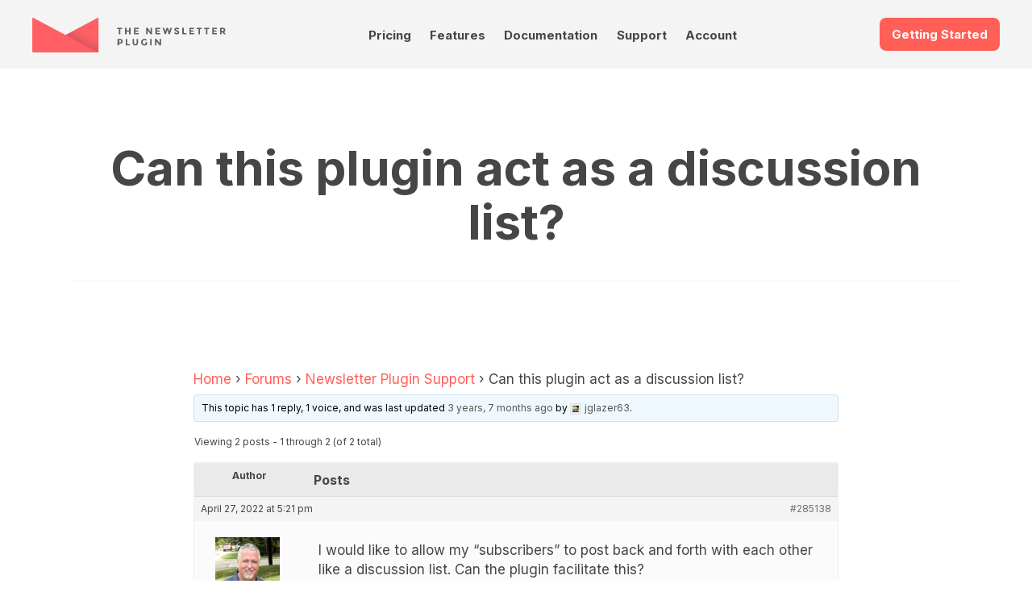

--- FILE ---
content_type: text/html; charset=UTF-8
request_url: https://www.thenewsletterplugin.com/forums/topic/can-this-plugin-act-as-a-discussion-list
body_size: 17897
content:

<!DOCTYPE html>
<html lang="en">
    <head>
        <meta charset="utf-8">
        <meta http-equiv="X-UA-Compatible" content="IE=edge">
        <meta name="viewport" content="width=device-width, initial-scale=1.0">
        <link rel="profile" href="http://gmpg.org/xfn/11">

        <link rel="preconnect" href="https://fonts.googleapis.com">
        <link rel="preconnect" href="https://fonts.gstatic.com" crossorigin>
        <link href="https://fonts.googleapis.com/css2?family=Inter:wght@300;400;700&family=Prata&Lato:ital,wght@0,100;0,300;0,400;0,700;0,900;1,100;1,300;1,400;1,700;1,900&display=swap" rel="stylesheet">
                <style>
@charset "UTF-8";
/**
 * Reset
 *
 */
html {
    box-sizing: border-box;
    font-size: 62.5%;
    -ms-text-size-adjust: 100%;
    -moz-osx-font-smoothing: grayscale;
    -webkit-text-size-adjust: 100%;
    -webkit-font-smoothing: antialiased;

    --tnp-orange: hsl(3, 100%, 67%);
    --tnp-orange-300: hsl(15, 100%, 85%);
    --tnp-orange-100: hsl(15, 100%, 95%);
    --tnp-orange-700: hsl(15, 100%, 50%);


    --tnp-violet: hsl(298, 41%, 54%);
    --tnp-violet-100: hsl(298, 41%, 90%);

    --tnp-blue: hsl(213, 23%, 50%);
    --tnp-blue-900: hsl(213, 23%, 17%);
    --tnp-blue-100: hsl(213, 23%, 95%);
    --tnp-blue-300: hsl(213, 23%, 85%);

    --tnp-yellow: hsl(51, 82%, 50%);
    --tnp-yellow-lighter: hsl(51, 82%, 95%);

    --tnp-title-font-family: Prata, sans-serif;
}

*,
*::before,
*::after {
    box-sizing: inherit;
}

body {
    font-family: "Inter", sans-serif;
    font-weight: 400;
    font-size: 1.5rem;
    line-height: 1.5;
    color: #464646;
}

article,
aside,
body,
dd,
figcaption,
figure,
footer,
header,
main,
nav,
ol,
p,
section,
ul {
    padding: 0;
    margin: 0;
    display: block;
    width: 100%;
}

a {
    text-decoration: none;
    -webkit-text-decoration-skip: objects;
    color: #464646;
}
a:hover, a:active {
    outline-width: 0;
    color: #000;
}
a:visited {
    color: #000;
}

h1, h2, h3,
h4, h5, h6 {
    line-height: 1.125;
    margin: 0 0 0.5em 0;
    text-align: center;
}

img,
figure,
svg {
    max-width: 100%;
    height: auto;
    display: block;
}

.wp-block-image figure,
.wp-block-image img {
    display: inline;
    width: auto;
}

input,
textarea,
select,
button,
.button {
    color: inherit;
    font: inherit;
    letter-spacing: inherit;
    -webkit-appearance: none;
    -moz-appearance: none;
    appearance: none;
    border: 1px solid #e9e9e9;
    margin: 0;
    line-height: 2.75;
    padding: 0 1em;
    /*white-space: nowrap;*/
    border-radius: .8rem;
    display: inline-block;
}

textarea {
    line-height: 1.5;
    padding: 1em;
}

input:focus,
textarea:focus,
select:focus,
button:focus,
.button:focus {
    outline: none;
    border-color: #464646;
}

input[type=search]::-webkit-input-placeholder {
    color: #000;
    text-align: center;
}

@media screen and (min-width: 960px) {
    body {
        font-size: 1.8rem;
    }
}
/**
 * Common
 *
 */
button.cta,
a.cta {
    background-color: var(--tnp-orange);
    border: none;
    font-size: 1.5rem;
    font-weight: 700;
    color: #fff !important;
}

a.cta.cta-doc {
    background-color: #003e70;
}

a.cta.cta-video {
    background-color: white;
    border: 2px solid #003e70;
    color: #003e70 !important;
}

.landing-ctas {
    margin-top: 1.5rem;
    margin-bottom: 2rem;
}

.landing-ctas a.cta {
    width: 180px;
    text-align: center;
}

.menu ul, .menu ol {
    list-style: none;
    display: flex;
}

.boxed {
    padding: 0 3vh;
    max-width: 120rem;
    margin: 0 auto;
}

.icon {
    fill: currentColor;
}

@media screen and (min-width: 960px) {
    .boxed {
        padding: 0;
    }
}

.site-header-container {
    width: 100%;
    padding-bottom: 1rem;
    background-color: #f4f4f4;
}
/* Site Header */
.site-header {
    padding-top: 3vh;
    display: flex;
    flex-wrap: wrap;
    justify-content: space-between;
}
.site-header .site-logo {
    order: 10;
}
.site-header .get-started {
    order: 20;
}
.site-header .site-nav {
    order: 30;
}

.site-logo {
    display: block;
    width: 50%;
    max-width: 24rem;
}

.site-nav {
    width: 100%;
    display: flex;
    padding-top: 7px;
}

.site-nav ul {
    justify-content: space-between;
    border-top: 1px solid #e9e9e9;
    margin-top: 0.7em;
}
.site-nav ul ul {
    display: none;
}

.site-nav a {
    display: block;
    font-size: 1.3rem;
    font-weight: 700;
    transition: color 0.2s ease-in-out;
    padding: 0.7em 0;
    color: var(--tnp-text);
}

.site-nav a:hover {
    color: var(--tnp-orange);
}

.site-nav a:visited {
    color: var(--tnp-text);
}

/* Colore della voce selezionata */
.site-nav .current-menu-item>a
{
    color: var(--tnp-orange);
}

@media screen and (min-width: 960px) {
    .site-header-container {
        padding-bottom: 2rem;
    }
    .boxed {
        max-width: 120rem;
        margin: 0 auto;
    }
    a.cta {
        font-size: 1.5rem;
    }
    .site-header {
        padding: 3vh 0 0 0;
        justify-content: space-between;
        align-items: flex-start;
    }
    .site-header .site-logo {
        order: 10;
    }
    .site-header .site-nav {
        order: 20;
    }
    .site-header .get-started {
        order: 30;
    }
    .site-nav {
        width: 40%;
        display: flex;
        align-items: flex-end;
    }
    .site-nav ul {
        justify-content: space-around;
        border-top: none;
        margin-top: 0;
        position: relative;
    }
    .site-nav ul ul {
        flex-direction: column;
        background-color: rgb(253, 253, 253);
        position: absolute;
        width: 50%;
        box-shadow: 0px 2px 5px 1px rgba(233, 233, 233, 0.5);
        z-index: 10000;
    }
    .site-nav ul ul li a {
        padding: 1em 0.5em;
        font-weight: 400;
        border-bottom: 1px solid #f2f2f2;
    }
    .site-nav ul ul li a:hover {
        background-color: rgba(242, 242, 242, 0.99);
    }
    .site-nav ul li:hover > ul {
        display: flex;
    }
    .site-nav a {
        font-size: 1.5rem;
        padding: 0.5em;
        line-height: 1;
        border-bottom: 1px solid transparent;
    }
    .site-nav a:hover {
        border-color: #f2f2f2;
    }
}
/* Common Page Blocks */
.product-features .other-features {
    list-style: none;
    display: grid;
    grid-template-columns: 47.5% 47.5%;
    justify-content: space-between;
    margin: 3vh 0;
}
.product-features .other-features li {
    margin: 1em 0;
}
.product-features .other-features h4 {
    font-size: 1.3rem;
}
.product-features .other-features p {
    font-size: 1.3rem;
    text-align: center;
}

.content-double p + p {
    margin-top: 0.7em;
}
.content-double .content-text:last-child:before {
    content: "";
    display: block;
    background-color: #FF6057;
    height: 0.4rem;
    width: 25%;
    border-radius: 0.2rem;
    margin: 0 auto 1em auto;
}

@media screen and (min-width: 960px) {
    .product-features .content-text {
        width: 45%;
    }
    .product-features .other-features {
        width: 45%;
        grid-template-columns: 45% 45%;
    }
    .product-features .other-features li {
        margin: 1em 0;
    }
    .product-features .other-features h4 {
        font-size: 1.5rem;
        text-align: left;
    }
    .product-features .other-features p {
        font-size: 1.5rem;
        text-align: left;
    }
    .section.content-double {
        align-items: flex-start;
    }
    .section.content-double .content-text:last-child:before {
        content: "";
        display: none;
    }
}

/* Footer */
@media screen and (min-width: 960px) {
    .footer-content {
        display: flex;
        flex-flow: row wrap;
        justify-content: space-between;
        padding: 5% 0;
    }
    .footer-content h3 {
        margin-bottom: 1.3em;
    }
}
/* Reviews */
.reviews {
    padding: 3vh 0;
}

.reviews-list {
    position: relative;
    list-style-type: none;
    box-shadow: 0px 0px 10px 0px #e9e9e9;
    border-radius: 10px;
}

.review {
    padding: 1.5em;
    display: flex;
    flex-wrap: wrap;
    font-size: 1.3rem;
}
.review h5 {
    text-transform: uppercase;
    text-align: left;
    width: 70%;
    font-size: 1.3rem;
}
.review p {
    width: 100%;
}

.review-rating {
    width: 30%;
    line-height: 1;
    text-align: right;
    --percent: calc(var(--rating) / 5 * 100%);
    display: inline-block;
    font-size: 1.3rem;
    font-family: Times;
}
.review-rating:before {
    content: "★★★★★";
    background-image: linear-gradient(90deg, #FF6057 var(--percent), #e9e9e9 var(--percent));
    -webkit-background-clip: text;
    -webkit-text-fill-color: transparent;
    background-clip: text;
}

@media screen and (min-width: 960px) {
    .reviews {
        width: 47.5%;
        padding: 0;
    }
    .reviews-list {
        padding: 1em;
    }
    .review {
        font-size: 1.5rem;
    }
    .review h5 {
        font-size: 1.5rem;
    }
    .review-rating {
        font-size: 1.5rem;
    }
}
/* Newsletter Form */
.newsletter {
    padding: 0;
}
.newsletter p {
    font-size: 1.3rem;
    text-align: center;
}

.subscribe-form {
    padding: 3vh 0;
    font-size: 1.3rem;
    text-align: center;
}
.subscribe-form input[type=email] {
    width: 80%;
    margin: 0 auto 1em auto;
}
.subscribe-form input[type=submit] {
    background-color: var(--tnp-violet);
    color: #fff;
    border: none;
    font-weight: 700;
    cursor: pointer;
}

@media screen and (min-width: 960px) {
    .newsletter {
        width: 47.5%;
    }
    .newsletter p {
        font-size: 1.5rem;
        text-align: left;
    }
    .subscribe-form {
        padding: 3em 0;
        font-size: 1.5rem;
    }
}
/* Site Info */
.site-info {
    background-color: #222B36;
    color: #f2f2f2;
    padding: 3vh;
    font-size: 1.3rem;
}
.site-info .boxed {
    display: flex;
    flex-wrap: wrap;
    justify-content: space-between;
}

.about-text {
    width: 100%;
}
.about-text h6 {
    font-size: 1.5rem;
}
.about-text p {
    text-align: center;
}

.footer-menu {
    width: 45%;
    font-size: 1.3rem;
    margin: 3vh 0;
}
.footer-menu ul {
    list-style: none;
}
.footer-menu li {
    padding: 0.333em 0;
}
.footer-menu li:not(:last-child) {
    border-bottom: 1px dotted #e9e9e9;
}
.footer-menu a {
    color: #f2f2f2;
    padding: 0.333em 0;
    display: block;
}

.site-imprint {
    padding: 3vh;
    background-color: #364455;
    color: #f2f2f2;
    font-size: 1.2rem;
    text-align: center;
}

@media screen and (min-width: 960px) {
    .about-text,
    .footer-menu {
        width: 30%;
        font-size: 1.5rem;
    }
    .site-info {
        padding: 4em 0;
    }
    .about-text h6 {
        font-size: 1.8rem;
        line-height: 1.5;
        margin-top: 0.333em;
        text-align: left;
    }
    .about-text p {
        text-align: left;
    }
    .footer-menu {
        font-size: 1.5rem;
        margin: 0;
    }
    .site-imprint {
        padding: 3em;
        font-size: 1.3rem;
    }
}

/* Generic page styles */
.page-content a {
    color: var(--tnp-orange);
}
.page-content a:visited {
    color: var(--tnp-orange);
}

.wp-block-table.features-table {
    width: 900px !important;
    margin: 0 auto;
    margin-bottom: 3rem;
}

.features-table table tr td:first-child {
    font-size: .9em;

}

.wp-block-table figcaption {
    font-size: .8em;
}

/* Icons Style: le icone sono inserite tramite la proprietà <object> e importate dalla cartella assets/svg */

.wp-block-button .tnp-icon {
    vertical-align: text-top;
    margin-right: 5px;
}

.wp-block-columns.boxed .wp-block-column figure {
    padding: 1rem;
    border: 1px solid #eee;
}
* {--tnp-light-gray: #f5f5f5;--tnp-medium-gray: #999;--tnp-dark-gray: #333;--tnp-orange: #ff5f57;--tnp-orange-lighter: #ffece5;--tnp-dark-green: #387000;--tnp-blue: #244775;--tnp-blue-lighter: #e2f1ff;--tnp-yellow: #e8c917;--tnp-yellow-lighter: #fdfae8;--tnp-violet: #665bbe;--tnp-violet-lighter: #efdbf0;}

/**
 * CSS per le pagine standard
 */
.site-main {
    padding: 3vh;
}

.page-header {
    max-width: 120rem;
    border-bottom: 1px solid #f2f2f2;
    padding-bottom: 0.5em;
    margin: 0 auto 2em auto;
}
.page-header .page-meta {
    margin: 1em 0;
    font-size: 1.3rem;
    text-align: center;
}
.page-header .page-meta a {
    color: var(--tnp-orange);
}

.page-content {
    max-width: 80rem;
    margin: 0 auto 3em auto;
    padding-bottom: 3em;
    border-bottom: 1px solid #f2f2f2;
}

.page-content h1 {
    font-family: var(--tnp-title-font-family);
    font-size: 5rem;
    font-weight: normal;
}
.page-content h2, .page-content h3, .page-content h4, .page-content h5, .page-content h6 {
    margin: 2em 0 0.5em 0;
    /*text-align: center;*/
}
.page-content h2 {
    font-family: var(--tnp-title-font-family);
    font-size: 1.8rem;
    font-weight: normal;
}
.page-content h3 {
    font-size: 1.5rem;
}
.page-content h4 {
    font-size: 1.5rem;
}
.page-content h5, .page-content h6 {
    font-size: 1.5rem;
}
.page-content p {
    margin-bottom: 1em;
}
.page-content ul, .page-content ol {
    margin: 1em;
    padding: 1em;
}
.page-content ul ul, .page-content ul ol, .page-content ol ul, .page-content ol ol {
    margin: 0;
    padding: 0.5em 1.5em;
}
.page-content li:not(:last-child) {
    line-height: 1.2;
    margin-bottom: 0.5em;
}
.page-content blockquote {
    padding: 0;
    margin: 0;
}
.page-content blockquote p {
    padding: 1em;
    margin: 1em 0;
    background-color: #f2f2f2;
}

@media screen and (min-width: 960px) {
    .site-main {
        padding: 5em;
    }
    .page-header {
        margin-bottom: 4em;
    }
    .page-header h1 {
        font-size: 6rem;
    }
    .page-header .page-meta {
        font-size: 1.5rem;
    }
    .page-content h2, .page-content h3, .page-content h4, .page-content h5, .page-content h6 {
        /*text-align: left;*/
    }
    .page-content h2 {
        font-size: 3.6rem;
    }
    .page-content h3 {
        font-size: 2.7rem;
    }
    .page-content h4 {
        font-size: 2.4rem;
    }
    .page-content h5, .page-content h6 {
        font-size: 1.8rem;
    }
}

@media all and (max-width: 525px) {
    .site-main {
        padding: 0 1rem;
    }
}

/**
 * Form elements
 *
 */
fieldset {
  border: 0;
  margin: 0;
  padding: 1em 0;
  border-bottom: 1px solid #e9e9e9;
}

input:not([type=checkbox]), input:not([type=radio]), select, textarea {
  max-width: 100%;
}

input[type=checkbox],
input[type=radio] {
  appearance: none;
  width: 1.25em;
  height: 1.25em;
  margin: -0.125em 0.3em 0 0;
  border: 0.2rem solid #e9e9e9;
  vertical-align: middle;
  padding: 0;
  cursor: pointer;
  border-radius: 0;
}
input[type=checkbox]:disabled,
input[type=radio]:disabled {
  background-color: #e9e9e9;
}
input[type=checkbox]:checked,
input[type=radio]:checked {
  border: 0.4em solid #FF6057;
  background-color: transparent;
}
input[type=checkbox]:disabled:checked,
input[type=radio]:disabled:checked {
  border: 0.4em solid #e9e9e9;
  background-color: transparent;
}

input[type=radio] {
  border-radius: 50%;
}

label:not(:first-child),
legend {
  margin-top: 0.75em;
  display: block;
}

button {
  margin: 1em 0;
  cursor: pointer;
  background-color: #666;
  /*color: #fff !important;*/
  /*border-color: #ff3024;*/
}/* Pricing Table */
.pricing {
    flex-direction: column;
    padding-bottom: 0;
}

.pricing-table {
    width: 100%;
    display: flex;
    flex-direction: column;
}

.pricing-table .tnp-tc-checkbox {
    background-color: #fff;
}

.pricing-table .column {
    padding: 2em;
    text-align: center;
}

.pricing-table .column:not(:last-child) {
    /*border-right: 1px solid #f2f2f2;*/
}

.pricing-table .column h2 {
    color: var(--tnp-blue-900);
    font-size: 40px;
}

.pricing-table .first-column {
    border-top-left-radius: 10px;
    border-bottom-left-radius: 10px;
    box-shadow: 0 0 5px #ccc;
}

.pricing-table .first-column h2 {
    color: var(--tnp-blue-900);
}

.pricing-table .second-column {
    background-color: #fafafa;
    border: 1px solid #eee;
    border-radius: 10px;
    scale: 1.1;
}

.pricing-table .second-column h2 {
    color: var(--tnp-blue-900);
    /*font-size: 40px;*/
}

.pricing-table .third-column {
    border-top-right-radius: 10px;
    border-bottom-right-radius: 10px;
    box-shadow: 0 0 5px #ccc;
}
    
.pricing-table .third-column h2 {
    color: var(--tnp-blue-900);
}

.pricing-table .button {
    font-size: 2rem;
    width: 200px;
    max-width: 100%;
}

.pricing-table .cta {
    /*font-size: 15px;*/
    padding: 15px 40px;
    line-height: normal;
}

.pricing-table .cta.download {
    background-color: var(--tnp-violet);
    background-image: none;
    box-shadow: 0 0 5px var(--tnp-violet);
}

.pricing-table .cta.buy {
    background-color: var(--tnp-orange);
    background-image: none;
    box-shadow: 0 0 5px var(--tnp-orange);
}
.pricing-table .product-features {
    list-style: none;
    flex-grow: 2;
    margin-bottom: 1em;
    padding-top: 1em;
    /*border-bottom: 1px solid #e9e9e9;*/
    border-top: 1px solid #e9e9e9;
    margin-top: 20px;
}
.pricing-table li, .product-features li {
    padding: 0.5em;
    text-align: left;
    font-size: 0.85em;
    padding-left: 2.5rem;
}
/*.pricing-table .product-features li:nth-child(odd) {
  background-color: rgba(34, 43, 54, 0.03);
}*/

.buy-box {
    margin: 1em 0 0 0;
    display: flex;
    flex-direction: column;
    align-items: center;
    justify-content: center;
}
.buy-box .pricing-price {
    margin: 1em;
}
.buy-box .price-sale {
    font-size: 3rem;
    font-weight: 700;
    line-height: 1;
}
.buy-box .price-full {
    text-decoration: line-through;
    line-height: 1.2;
}
.buy-box .price-per-year {
    color: #999;
    font-size: 1.5rem;
    text-align: center;
}
.buy-box .price-notes {
    font-size: 1.3rem;
    color: #e9e9e9;
}
.buy-box .buy .download {
    margin: 0 1em;
}

.pricing-features {
    margin: 1em 0;
    text-align: left;
}
.pricing-features ol {
    list-style: none;
    font-size: 1.3rem;
}

.features-notes {
    margin-top: 5em;
    font-size: 1.5rem;
}
.features-notes dt {
    display: inline-block;
    font-weight: 700;
    padding: 0.5em 0;
    border-bottom: 1px solid #e9e9e9;
}
.features-notes dd {
    margin: 0.5em 0 2em 0;
}

@media screen and (min-width: 750px) {
    .pricing-table {
        flex-direction: row;
    }
    .pricing-table .column {
        width: 33.333%;
    }
}/* 
 * CSS per l'elenco degli addon nel fondo pagina
 */

.addons-gallery {
    background-color: var(--tnp-blue-900);
    color: #f2f2f2;
    text-align: center;
    padding: 3vh 0;
}
.addons-gallery .addons-intro {
    padding: 3vh;
    padding-bottom: 1vh;
}
.addons-gallery .addons-intro h2 {
    font-size: 1.5rem;
    margin-bottom: 0.7em;
}
.addons-gallery .addons-intro h3 {
    font-size: 2.8rem;
    color: #fff;
}
.addons-gallery .addons-intro h3 span {
    color: var(--tnp-yellow);
    text-decoration: underline;
}
.addons-gallery .addons-intro p {
    font-size: 1.3rem;
    margin: auto;
}
.addons-gallery .tab-nav {
    list-style: none;
    display: flex;
    flex-wrap: wrap;
    justify-content: center;
    margin-top: 2em;
}
.addons-gallery .tab-nav label {
    padding: 0.4em 1em;
    cursor: pointer;
    border-radius: 0.3em;
    margin: 0 0.3em;
}
.addons-gallery .tab-1, .addons-gallery #tab1,
.addons-gallery .tab-2, .addons-gallery #tab2,
.addons-gallery .tab-3, .addons-gallery #tab3,
.addons-gallery .tab-4, .addons-gallery #tab4,
.addons-gallery .tab-5, .addons-gallery #tab5
{
    display: none;
}
.addons-gallery #tab1:checked ~ .tab-1,
.addons-gallery #tab2:checked ~ .tab-2,
.addons-gallery #tab3:checked ~ .tab-3,
.addons-gallery #tab4:checked ~ .tab-4,
.addons-gallery #tab5:checked ~ .tab-5 {
    display: flex;
    flex-direction: column;
}
.addons-gallery #tab1:checked ~ nav .tab1 label,
.addons-gallery #tab2:checked ~ nav .tab2 label,
.addons-gallery #tab3:checked ~ nav .tab3 label,
.addons-gallery #tab4:checked ~ nav .tab4 label,
.addons-gallery #tab5:checked ~ nav .tab5 label {
    background-color: #3FA7D6;
    color: #fff;
}

.addons-gallery #tab1:checked ~ nav .tab1 label:hover,
.addons-gallery #tab2:checked ~ nav .tab2 label:hover,
.addons-gallery #tab3:checked ~ nav .tab3 label:hover,
.addons-gallery #tab4:checked ~ nav .tab4 label:hover,
.addons-gallery #tab5:checked ~ nav .tab5 label:hover {
    background-color: #59b2db;
    color: #fff;
}

.addons-gallery .addons-list {
    padding: 2vh;
    list-style-type: none;
}
.addons-gallery .addons-list li {
    padding: 1em 2em;
}
/*.addons-gallery .addons-list li:not(:last-child) {
    border-bottom: 1px dashed #5D5D5D;
    margin-bottom: 1em;
}*/
.addons-gallery .addons-list li {
    margin-bottom: 1em;
    background-color: #282f3b;
    border-radius: 0.3em;
}

.addons-gallery .addons-list li:hover {
    background-color: #313a49;
}


.addons-gallery .addons-list h4 {
    font-size: 1.4rem;
    margin: 0.5em 0 0.7em 0;
}
.addons-gallery .addons-list a {
    color: #f2f2f2;
}
.addons-gallery .addons-list .page-icon {
    margin: 1em auto;
}
.addons-gallery .addons-list p {
    font-size: 1.3rem;
}


/* Media Queries: Desktop */

@media screen and (min-width: 960px) {
    .addons-gallery .tab-nav {
        margin-bottom: 5em;
    }
    .addons-gallery .addons-intro h2 {
        font-size: 1.8rem;
    }
    .addons-gallery .addons-intro h3 {
        font-size: 3.6rem;
    }
    .addons-gallery .addons-intro p {
        font-size: 1.5rem;
        max-width: 80rem;
    }
    .addons-gallery #tab1:checked ~ .tab-1,
    .addons-gallery #tab2:checked ~ .tab-2,
    .addons-gallery #tab3:checked ~ .tab-3, 
    .addons-gallery #tab4:checked ~ .tab-4, 
    .addons-gallery #tab5:checked ~ .tab-5 {
        flex-direction: row;
        justify-content: center;
    }
    .addons-gallery .addons-list {
        flex-wrap: wrap;
    }
    .addons-gallery .addons-list li {
        width: 15%;
        margin: 0.8em 2.0%;
    }
/*    .addons-gallery .addons-list li:last-child {
        border-bottom: 1px dashed #5D5D5D;
        margin-bottom: 2em;
    }*/
    .addons-gallery .addons-list h4 {
        font-size: 1.4rem;
    }
    .addons-gallery .addons-list p {
        font-size: 1.3rem;
    }
}


/* Media Queries: Mobile */

@media screen and (max-width: 960px) {
    .addons-gallery .tab-nav label {
    padding: 0.4em 0.3em;
    margin: 0 0.3em;
    }
}
:root {
    --faq-width: 100rem;
}

/* https://firmcatalyst.com/make-yoasts-faq-toggleable/ */

.wp-block-yoast-faq-block {
    border-top:1px solid #eee;
    max-width: 100%;
    width: var(--faq-width);
    margin: 3rem auto;
}
.wp-block-yoast-faq-block .schema-faq-question {
    border-bottom:1px solid #eee;
}
.wp-block-yoast-faq-block .schema-faq-question:hover,
.wp-block-yoast-faq-block .fcp-opened .schema-faq-question {
    background-color:#fafafa;
}
.wp-block-yoast-faq-block .schema-faq-answer,
.wp-block-yoast-faq-block .fcp-opened .schema-faq-answer {
    border-bottom:1px solid #eee;
}

/* layout */
.wp-block-yoast-faq-block .schema-faq-question {
    display:block;
    padding:10px;
    position:relative;
}
.wp-block-yoast-faq-block.fcp-faq .schema-faq-question {
    cursor:pointer;
}
.wp-block-yoast-faq-block .schema-faq-answer {
    margin:0;
    padding:12px 10px;
}

.wp-block-yoast-faq-block p.schema-faq-answer {
    width: var(--faq-width) !important;
    max-width: 100%;
}

/* bullet before a question */
.wp-block-yoast-faq-block .schema-faq-question:before {
    /* position gap */
    margin-top:-2px;
}
.wp-block-yoast-faq-block .schema-faq-question,
.wp-block-yoast-faq-block .schema-faq-answer {
    padding-left:34px;
}
.wp-block-yoast-faq-block .schema-faq-question:before {
    content:'';
    display:block;
    border:2px solid #dedede;
    border-width:0px 2px 2px 0px;
    width:9px;
    height:9px;
    box-sizing:border-box;
    position:absolute;
    left:14px;
}
.wp-block-yoast-faq-block.fcp-faq .schema-faq-question:before {
    top:16px;
    transform:rotate(-45deg);
    transition:all 0.3s 0.3s ease;
}
.wp-block-yoast-faq-block .schema-faq-question:before,
.wp-block-yoast-faq-block.fcp-faq .fcp-opened .schema-faq-question:before {
    top:14px;
    transform:rotate(45deg);
}

/* transition */
/*
.wp-block-yoast-faq-block.fcp-faq .schema-faq-answer {
    max-height:0;
    overflow:hidden;
    border-bottom-width:0;
    padding-top:0;
    padding-bottom:0;
    transition:padding-bottom 0.3s ease-in, max-height 0.4s ease-in, padding-top 0.1s 0.4s ease-out, border-bottom-width 0s 0.5s linear;
}
.wp-block-yoast-faq-block .fcp-opened .schema-faq-answer {
    max-height:9999px;
    border-bottom-width:1px;
    padding-top:12px;
    padding-bottom:20px;
    transition:padding-top 0.2s ease-in, max-height 0.3s 0.2s linear, padding-bottom 0.4s 0.2s ease;
}
*/

.wp-block-yoast-faq-block.fcp-faq .schema-faq-answer {
    max-height:0;
    overflow:hidden;
    border-bottom-width:0;
    padding-top:0;
    padding-bottom:0;
/*    transition:padding-bottom 0.3s ease-in, max-height 0.4s ease-in, padding-top 0.1s 0.4s ease-out, border-bottom-width 0s 0.5s linear;*/
}

.wp-block-yoast-faq-block .fcp-opened .schema-faq-answer {
    max-height:9999px;
    border-bottom-width:1px;
    padding-top:12px;
    padding-bottom:20px;
    /*transition:padding-top 0.2s ease-in, max-height 0.3s 0.2s linear, padding-bottom 0.4s 0.2s ease;*/
}* {
    --max-width: 120rem;
}

/* Colors defined with "add_theme_support" */
.has-dark-green-color {
    color: #387000;
}

.has-orange-color {
    color: var(--tnp-orange);
}

.has-violet-color {
    color: #665bbe;
}

.page-content p,
.page-content h2
{
    max-width: var(--max-width);
    margin: 0 auto 1rem auto;
}


.wp-block-group {
    max-width: var(--max-width);
    margin: 0 auto;
}


/** WP MEDIA AND TEXT **/

.wp-block-media-text {
    margin: 0 auto;
    margin-bottom: 60px;
    max-width: var(--max-width);
}

.wp-block-media-text .wp-block-media-text__content {

}

.wp-block-media-text__media {
    box-shadow: 0 0 5px 0px #ccc;
}

/* When stacked */
@media (max-width: 600px) {
    .wp-block-media-text .wp-block-media-text__content {
        margin-top: 2rem;
    }
}

.wp-block-media-text .wp-block-media-text__content h2 {
    font-size: 3rem;
    margin-top: 0;
}

.wp-block-media-text .wp-block-media-text__content h3 {
    font-size: 2rem;
    margin-top: 0;
    text-align: left;
}

.wp-block-media-text .wp-block-media-text__content p {
    margin-bottom: 1em;
    font-size: .9em;
}

.wp-block-media-text__media {
    position: relative;
}

/* The shadow */
/*
.wp-block-media-text__media:before {
    content: "";
    position: absolute;
    top: 0;
    left: 0;
    right: 0;
    bottom: 0;
    background-color: var(--tnp-blue-300);
    z-index: -1;
    transform: matrix(1, -0.03, 0.03, 1, -5, 3);
}
*/


/** COLUMNS FOR IDEAS **/

.wp-block-columns {
    margin: 0 auto;
    margin-bottom: 50px;
    max-width: var(--max-width);
}

.wp-block-columns.is-style-ideas .wp-block-column {
    border: 1px solid #eee;
    position: relative;
    background-color: #fff;
    padding: 2.5em;
    border-radius: 10px;
}

.wp-block-columns.is-style-ideas .wp-block-column:before {
    content: "";
    position: absolute;
    top: 0;
    left: 0;
    right: 0;
    bottom: 0;
    /*background: rgba(240,240,240,0.21);*/
    background-color: #eee;
    /*border-radius: 1.563em;*/
    z-index: -1;
    transform: matrix(1, -0.03, 0.03, 1, -5, 3);
    border-radius: 10px;
}

.wp-block-columns.is-style-ideas .wp-block-column h3 {
    color: #000;
    font-size: 1.1em;
    text-align: left;
}

.wp-block-columns.is-style-ideas .wp-block-column h3 {
    color: #666;
}


/** Pricing table made with columns... it is not goinf to work, anyway... */
p.x-pricing-note {
    font-size: .85em;
    padding: 2rem;
    margin-bottom: 2rem;
    margin-top: 1em;
    border: 1px solid #eee;
    box-shadow: #ddd 0 0 3px;
    border-radius: 10px;
}

.wp-block-columns.is-style-pricing {

}

.wp-block-columns.is-style-pricing .wp-block-column {
    padding: 16px;
    border: 1px solid #eee;
    box-shadow: #ddd 0 0 3px;
    border-radius: 10px;
    padding-top: 24px;
}

.wp-block-columns.is-style-pricing .wp-block-column.is-style-popular {
    background-color: #fff4f0;
    position: relative;
}

.wp-block-columns.is-style-pricing .wp-block-column.is-style-popular::before {
    content: 'Popular';
    position: absolute;
    left: 2em;
    right: 2em;
    top: -1.6em;
    background-color: #2d5f9f;
    color: #fff;
    border-radius: 5px;
    text-align: center;
    padding: .3em .3em;
}


.wp-block-columns.is-style-pricing .wp-block-column h3 {
    font-size: 1.5em;
    /*font-weight: normal;*/
    padding-bottom: .8em;
    border-bottom: 1px dotted #bfa6a2;
    margin-top: 0em;
}

.wp-block-columns.is-style-pricing .wp-block-column ul {
    margin-left: 0;
    margin-right: 0;
    margin-bottom: 1em;
    padding: 0;
}

.wp-block-columns.is-style-pricing .wp-block-column li {
    list-style-position: inside;
    list-style-type: none;
    margin-bottom: .3em;
    line-height: normal;
}


.wp-block-media-text.is-style-pricing-note {
    font-size: .85em;

    margin-bottom: 2rem;
    margin-top: 1em;
    border: 1px solid #eee;
    box-shadow: #ddd 0 0 3px;
    border-radius: 10px;
}

.wp-block-media-text.is-style-pricing-note figure.wp-block-media-text__media::before {
    background-color: transparent;
    transform: none;
}

.wp-block-media-text.is-style-pricing-note .wp-block-media-text__content {
    padding: 0 3%;
}
    /* Adattamenti per il forum */

.bbpress-wrapper {
    padding-top: 40px;
}

/* Lista dei forum */
#bbpress-forums .bbp-forum-info .bbp-forum-content,
#bbpress-forums .bbp-forum-info .bbp-forum-title,
#bbpress-forums p.bbp-topic-meta {
    font-size: 16px;
}

/* Lista dei topic */
#bbpress-forums a.bbp-topic-permalink,
#bbpress-forums a.bbp-topic-permalink:visited
{
    font-size: 18px;
    color: var(--tnp-text) !important;
}

#bbpress-forums .bbp-reply-content {
    font-size: 16px;
}


/* Tutte forzature per uscirne con un layout accettabile */
#bbpress-forums div.bbp-search-form {
    clear: both;
    float: none;
}

#bbpress-forums #bbp-search-form {
    margin-bottom: 2rem;
}

#bbpress-forums #bbp-search-form #bbp_search {
    height: 34px;
    width: 80%;
    background-color: #fff;
    display: inline;
    padding: 2px 10px!important;
    margin: 0;
    line-height: normal;
    font-size: 16px;
}

#bbpress-forums #bbp-search-form #bbp_search_submit {
    border-radius: 0!important;
    height: 34px;
    display: inline;
    padding: 2px 15px!important;
    margin: 0;
    line-height: normal;
    font-size: 16px;
}

#tnp-bbp-search-tips {
    font-size: 1.1em;
}

/* Breadcumbs (da spostare) */
#bbpress-forums div.bbp-breadcrumb p {
    padding-bottom: 0px!important;
}

/* Form di creazione di un topic (con il tema nuovo è scassatissimo...) */

#bbpress-forums div.bbp-the-content-wrapper textarea.bbp-the-content {
    font-size: 16px;
    white-space: normal;
    line-height: 1.5em;
    padding: 1em;
    border-radius: 0;
}

#bbpress-forums div.bbp-forum-content, #bbpress-forums div.bbp-reply-content, #bbpress-forums div.bbp-topic-content {
    font-size: 16px;
    white-space: normal;
    line-height: 1.5em;
    padding: 1em;
}

div.bbp-submit-wrapper button {
    background-color: var(--tnp-orange);
    color: #fff;
    font-size: 16px;
}
.has-light-gray-color{color: #f5f5f5}.has-light-gray-background-color{background-color:#f5f5f5 !important}.has-medium-gray-color{color: #999}.has-medium-gray-background-color{background-color:#999 !important}.has-dark-gray-color{color: #333}.has-dark-gray-background-color{background-color:#333 !important}.has-orange-color{color: #ff5f57}.has-orange-background-color{background-color:#ff5f57 !important}.has-orange-lighter-color{color: #ffece5}.has-orange-lighter-background-color{background-color:#ffece5 !important}.has-dark-green-color{color: #387000}.has-dark-green-background-color{background-color:#387000 !important}.has-blue-color{color: #244775}.has-blue-background-color{background-color:#244775 !important}.has-blue-lighter-color{color: #e2f1ff}.has-blue-lighter-background-color{background-color:#e2f1ff !important}.has-yellow-color{color: #e8c917}.has-yellow-background-color{background-color:#e8c917 !important}.has-yellow-lighter-color{color: #fdfae8}.has-yellow-lighter-background-color{background-color:#fdfae8 !important}.has-violet-color{color: #665bbe}.has-violet-background-color{background-color:#665bbe !important}.has-violet-lighter-color{color: #efdbf0}.has-violet-lighter-background-color{background-color:#efdbf0 !important}        </style>


        <meta name='robots' content='index, follow, max-image-preview:large, max-snippet:-1, max-video-preview:-1' />
	<style>img:is([sizes="auto" i], [sizes^="auto," i]) { contain-intrinsic-size: 3000px 1500px }</style>
	<script id="cookie-law-info-gcm-var-js">
var _ckyGcm = {"status":true,"default_settings":[{"analytics":"granted","advertisement":"denied","functional":"granted","necessary":"granted","ad_user_data":"denied","ad_personalization":"denied","regions":"All"}],"wait_for_update":2000,"url_passthrough":false,"ads_data_redaction":false}</script>
<script id="cookie-law-info-gcm-js" type="text/javascript" src="https://www.thenewsletterplugin.com/wp-content/plugins/cookie-law-info/lite/frontend/js/gcm.min.js"></script> <script id="cookieyes" type="text/javascript" src="https://cdn-cookieyes.com/client_data/edd0aa4180dce792c89666a1/script.js"></script>	<link rel="apple-touch-icon" sizes="180x180" href="https://www.thenewsletterplugin.com/wp-content/themes/tnp/assets/favicons/apple-touch-icon.png">
	<link rel="icon" sizes="32x32" type="image/png" href="https://www.thenewsletterplugin.com/wp-content/themes/tnp/assets/favicons/favicon-32x32.png">
	<!--<link rel="manifest" href="https://www.thenewsletterplugin.com/wp-content/themes/tnp/assets/favicons/manifest.json">-->
	<link rel="shortcut icon" href="https://www.thenewsletterplugin.com/wp-content/themes/tnp/assets/favicons/favicon.ico">

	<!-- This site is optimized with the Yoast SEO plugin v26.5 - https://yoast.com/wordpress/plugins/seo/ -->
	<title>Can this plugin act as a discussion list?</title>
	<meta name="description" content="I would like to allow my &quot;subscribers&quot; to post back and forth with each other like a discussion list. Can the plugin facilitate this?" />
	<link rel="canonical" href="https://www.thenewsletterplugin.com/forums/topic/can-this-plugin-act-as-a-discussion-list" />
	<meta property="og:locale" content="en_US" />
	<meta property="og:type" content="article" />
	<meta property="og:title" content="Can this plugin act as a discussion list?" />
	<meta property="og:description" content="I would like to allow my &quot;subscribers&quot; to post back and forth with each other like a discussion list. Can the plugin facilitate this?" />
	<meta property="og:url" content="https://www.thenewsletterplugin.com/forums/topic/can-this-plugin-act-as-a-discussion-list" />
	<meta property="og:site_name" content="The Newsletter Plugin" />
	<meta property="article:publisher" content="https://www.facebook.com/thenewsletterplugin/" />
	<meta property="og:image" content="https://www.thenewsletterplugin.com/wp-content/uploads/2014/11/6.jpg" />
	<meta property="og:image:width" content="1920" />
	<meta property="og:image:height" content="1280" />
	<meta property="og:image:type" content="image/jpeg" />
	<meta name="twitter:card" content="summary_large_image" />
	<script type="application/ld+json" class="yoast-schema-graph">{"@context":"https://schema.org","@graph":[{"@type":"WebPage","@id":"https://www.thenewsletterplugin.com/forums/topic/can-this-plugin-act-as-a-discussion-list","url":"https://www.thenewsletterplugin.com/forums/topic/can-this-plugin-act-as-a-discussion-list","name":"Can this plugin act as a discussion list?","isPartOf":{"@id":"https://www.thenewsletterplugin.com/#website"},"datePublished":"2022-04-27T15:21:08+00:00","description":"I would like to allow my \"subscribers\" to post back and forth with each other like a discussion list. Can the plugin facilitate this?","breadcrumb":{"@id":"https://www.thenewsletterplugin.com/forums/topic/can-this-plugin-act-as-a-discussion-list#breadcrumb"},"inLanguage":"en-US","potentialAction":[{"@type":"ReadAction","target":["https://www.thenewsletterplugin.com/forums/topic/can-this-plugin-act-as-a-discussion-list"]}]},{"@type":"BreadcrumbList","@id":"https://www.thenewsletterplugin.com/forums/topic/can-this-plugin-act-as-a-discussion-list#breadcrumb","itemListElement":[{"@type":"ListItem","position":1,"name":"Home","item":"https://www.thenewsletterplugin.com/"},{"@type":"ListItem","position":2,"name":"Topics","item":"https://www.thenewsletterplugin.com/topics"},{"@type":"ListItem","position":3,"name":"Newsletter Plugin Support","item":"https://www.thenewsletterplugin.com/forums/forum/newsletter-plugin"},{"@type":"ListItem","position":4,"name":"Can this plugin act as a discussion list?"}]},{"@type":"WebSite","@id":"https://www.thenewsletterplugin.com/#website","url":"https://www.thenewsletterplugin.com/","name":"The Newsletter Plugin","description":"Email Marketing Tool for WordPress","publisher":{"@id":"https://www.thenewsletterplugin.com/#organization"},"alternateName":"TNP","potentialAction":[{"@type":"SearchAction","target":{"@type":"EntryPoint","urlTemplate":"https://www.thenewsletterplugin.com/?s={search_term_string}"},"query-input":{"@type":"PropertyValueSpecification","valueRequired":true,"valueName":"search_term_string"}}],"inLanguage":"en-US"},{"@type":"Organization","@id":"https://www.thenewsletterplugin.com/#organization","name":"The Newsletter Plugin","alternateName":"TNP","url":"https://www.thenewsletterplugin.com/","logo":{"@type":"ImageObject","inLanguage":"en-US","@id":"https://www.thenewsletterplugin.com/#/schema/logo/image/","url":"https://www.thenewsletterplugin.com/wp-content/uploads/2020/02/tnp-facebook-logo.png","contentUrl":"https://www.thenewsletterplugin.com/wp-content/uploads/2020/02/tnp-facebook-logo.png","width":1000,"height":1000,"caption":"The Newsletter Plugin"},"image":{"@id":"https://www.thenewsletterplugin.com/#/schema/logo/image/"},"sameAs":["https://www.facebook.com/thenewsletterplugin/"]}]}</script>
	<!-- / Yoast SEO plugin. -->


<link rel='stylesheet' id='wpas-magnific-css' href='https://www.thenewsletterplugin.com/wp-content/plugins/awesome-support/assets/admin/css/vendor/magnific-popup.css?ver=6.3.6' type='text/css' media='all' />
<link rel='stylesheet' id='wpas-admin-popup-css' href='https://www.thenewsletterplugin.com/wp-content/plugins/awesome-support/assets/admin/css/admin-popup.css?ver=6.3.6' type='text/css' media='all' />
<link rel='stylesheet' id='wp-block-library-css' href='https://www.thenewsletterplugin.com/wp-includes/css/dist/block-library/style.min.css?ver=ff8b8481f554361096aa69e2844589d4' type='text/css' media='all' />
<style id='wp-block-library-theme-inline-css' type='text/css'>
.wp-block-audio :where(figcaption){color:#555;font-size:13px;text-align:center}.is-dark-theme .wp-block-audio :where(figcaption){color:#ffffffa6}.wp-block-audio{margin:0 0 1em}.wp-block-code{border:1px solid #ccc;border-radius:4px;font-family:Menlo,Consolas,monaco,monospace;padding:.8em 1em}.wp-block-embed :where(figcaption){color:#555;font-size:13px;text-align:center}.is-dark-theme .wp-block-embed :where(figcaption){color:#ffffffa6}.wp-block-embed{margin:0 0 1em}.blocks-gallery-caption{color:#555;font-size:13px;text-align:center}.is-dark-theme .blocks-gallery-caption{color:#ffffffa6}:root :where(.wp-block-image figcaption){color:#555;font-size:13px;text-align:center}.is-dark-theme :root :where(.wp-block-image figcaption){color:#ffffffa6}.wp-block-image{margin:0 0 1em}.wp-block-pullquote{border-bottom:4px solid;border-top:4px solid;color:currentColor;margin-bottom:1.75em}.wp-block-pullquote cite,.wp-block-pullquote footer,.wp-block-pullquote__citation{color:currentColor;font-size:.8125em;font-style:normal;text-transform:uppercase}.wp-block-quote{border-left:.25em solid;margin:0 0 1.75em;padding-left:1em}.wp-block-quote cite,.wp-block-quote footer{color:currentColor;font-size:.8125em;font-style:normal;position:relative}.wp-block-quote:where(.has-text-align-right){border-left:none;border-right:.25em solid;padding-left:0;padding-right:1em}.wp-block-quote:where(.has-text-align-center){border:none;padding-left:0}.wp-block-quote.is-large,.wp-block-quote.is-style-large,.wp-block-quote:where(.is-style-plain){border:none}.wp-block-search .wp-block-search__label{font-weight:700}.wp-block-search__button{border:1px solid #ccc;padding:.375em .625em}:where(.wp-block-group.has-background){padding:1.25em 2.375em}.wp-block-separator.has-css-opacity{opacity:.4}.wp-block-separator{border:none;border-bottom:2px solid;margin-left:auto;margin-right:auto}.wp-block-separator.has-alpha-channel-opacity{opacity:1}.wp-block-separator:not(.is-style-wide):not(.is-style-dots){width:100px}.wp-block-separator.has-background:not(.is-style-dots){border-bottom:none;height:1px}.wp-block-separator.has-background:not(.is-style-wide):not(.is-style-dots){height:2px}.wp-block-table{margin:0 0 1em}.wp-block-table td,.wp-block-table th{word-break:normal}.wp-block-table :where(figcaption){color:#555;font-size:13px;text-align:center}.is-dark-theme .wp-block-table :where(figcaption){color:#ffffffa6}.wp-block-video :where(figcaption){color:#555;font-size:13px;text-align:center}.is-dark-theme .wp-block-video :where(figcaption){color:#ffffffa6}.wp-block-video{margin:0 0 1em}:root :where(.wp-block-template-part.has-background){margin-bottom:0;margin-top:0;padding:1.25em 2.375em}
</style>
<style id='classic-theme-styles-inline-css' type='text/css'>
/*! This file is auto-generated */
.wp-block-button__link{color:#fff;background-color:#32373c;border-radius:9999px;box-shadow:none;text-decoration:none;padding:calc(.667em + 2px) calc(1.333em + 2px);font-size:1.125em}.wp-block-file__button{background:#32373c;color:#fff;text-decoration:none}
</style>
<style id='global-styles-inline-css' type='text/css'>
:root{--wp--preset--aspect-ratio--square: 1;--wp--preset--aspect-ratio--4-3: 4/3;--wp--preset--aspect-ratio--3-4: 3/4;--wp--preset--aspect-ratio--3-2: 3/2;--wp--preset--aspect-ratio--2-3: 2/3;--wp--preset--aspect-ratio--16-9: 16/9;--wp--preset--aspect-ratio--9-16: 9/16;--wp--preset--color--black: #000000;--wp--preset--color--cyan-bluish-gray: #abb8c3;--wp--preset--color--white: #ffffff;--wp--preset--color--pale-pink: #f78da7;--wp--preset--color--vivid-red: #cf2e2e;--wp--preset--color--luminous-vivid-orange: #ff6900;--wp--preset--color--luminous-vivid-amber: #fcb900;--wp--preset--color--light-green-cyan: #7bdcb5;--wp--preset--color--vivid-green-cyan: #00d084;--wp--preset--color--pale-cyan-blue: #8ed1fc;--wp--preset--color--vivid-cyan-blue: #0693e3;--wp--preset--color--vivid-purple: #9b51e0;--wp--preset--color--light-gray: #f5f5f5;--wp--preset--color--medium-gray: #999;--wp--preset--color--dark-gray: #333;--wp--preset--color--orange: #ff5f57;--wp--preset--color--orange-lighter: #ffece5;--wp--preset--color--dark-green: #387000;--wp--preset--color--blue: #244775;--wp--preset--color--blue-lighter: #e2f1ff;--wp--preset--color--yellow: #e8c917;--wp--preset--color--yellow-lighter: #fdfae8;--wp--preset--color--violet: #665bbe;--wp--preset--color--violet-lighter: #efdbf0;--wp--preset--gradient--vivid-cyan-blue-to-vivid-purple: linear-gradient(135deg,rgba(6,147,227,1) 0%,rgb(155,81,224) 100%);--wp--preset--gradient--light-green-cyan-to-vivid-green-cyan: linear-gradient(135deg,rgb(122,220,180) 0%,rgb(0,208,130) 100%);--wp--preset--gradient--luminous-vivid-amber-to-luminous-vivid-orange: linear-gradient(135deg,rgba(252,185,0,1) 0%,rgba(255,105,0,1) 100%);--wp--preset--gradient--luminous-vivid-orange-to-vivid-red: linear-gradient(135deg,rgba(255,105,0,1) 0%,rgb(207,46,46) 100%);--wp--preset--gradient--very-light-gray-to-cyan-bluish-gray: linear-gradient(135deg,rgb(238,238,238) 0%,rgb(169,184,195) 100%);--wp--preset--gradient--cool-to-warm-spectrum: linear-gradient(135deg,rgb(74,234,220) 0%,rgb(151,120,209) 20%,rgb(207,42,186) 40%,rgb(238,44,130) 60%,rgb(251,105,98) 80%,rgb(254,248,76) 100%);--wp--preset--gradient--blush-light-purple: linear-gradient(135deg,rgb(255,206,236) 0%,rgb(152,150,240) 100%);--wp--preset--gradient--blush-bordeaux: linear-gradient(135deg,rgb(254,205,165) 0%,rgb(254,45,45) 50%,rgb(107,0,62) 100%);--wp--preset--gradient--luminous-dusk: linear-gradient(135deg,rgb(255,203,112) 0%,rgb(199,81,192) 50%,rgb(65,88,208) 100%);--wp--preset--gradient--pale-ocean: linear-gradient(135deg,rgb(255,245,203) 0%,rgb(182,227,212) 50%,rgb(51,167,181) 100%);--wp--preset--gradient--electric-grass: linear-gradient(135deg,rgb(202,248,128) 0%,rgb(113,206,126) 100%);--wp--preset--gradient--midnight: linear-gradient(135deg,rgb(2,3,129) 0%,rgb(40,116,252) 100%);--wp--preset--font-size--small: 13px;--wp--preset--font-size--medium: 20px;--wp--preset--font-size--large: 36px;--wp--preset--font-size--x-large: 42px;--wp--preset--spacing--20: 0.44rem;--wp--preset--spacing--30: 0.67rem;--wp--preset--spacing--40: 1rem;--wp--preset--spacing--50: 1.5rem;--wp--preset--spacing--60: 2.25rem;--wp--preset--spacing--70: 3.38rem;--wp--preset--spacing--80: 5.06rem;--wp--preset--shadow--natural: 6px 6px 9px rgba(0, 0, 0, 0.2);--wp--preset--shadow--deep: 12px 12px 50px rgba(0, 0, 0, 0.4);--wp--preset--shadow--sharp: 6px 6px 0px rgba(0, 0, 0, 0.2);--wp--preset--shadow--outlined: 6px 6px 0px -3px rgba(255, 255, 255, 1), 6px 6px rgba(0, 0, 0, 1);--wp--preset--shadow--crisp: 6px 6px 0px rgba(0, 0, 0, 1);}:where(.is-layout-flex){gap: 0.5em;}:where(.is-layout-grid){gap: 0.5em;}body .is-layout-flex{display: flex;}.is-layout-flex{flex-wrap: wrap;align-items: center;}.is-layout-flex > :is(*, div){margin: 0;}body .is-layout-grid{display: grid;}.is-layout-grid > :is(*, div){margin: 0;}:where(.wp-block-columns.is-layout-flex){gap: 2em;}:where(.wp-block-columns.is-layout-grid){gap: 2em;}:where(.wp-block-post-template.is-layout-flex){gap: 1.25em;}:where(.wp-block-post-template.is-layout-grid){gap: 1.25em;}.has-black-color{color: var(--wp--preset--color--black) !important;}.has-cyan-bluish-gray-color{color: var(--wp--preset--color--cyan-bluish-gray) !important;}.has-white-color{color: var(--wp--preset--color--white) !important;}.has-pale-pink-color{color: var(--wp--preset--color--pale-pink) !important;}.has-vivid-red-color{color: var(--wp--preset--color--vivid-red) !important;}.has-luminous-vivid-orange-color{color: var(--wp--preset--color--luminous-vivid-orange) !important;}.has-luminous-vivid-amber-color{color: var(--wp--preset--color--luminous-vivid-amber) !important;}.has-light-green-cyan-color{color: var(--wp--preset--color--light-green-cyan) !important;}.has-vivid-green-cyan-color{color: var(--wp--preset--color--vivid-green-cyan) !important;}.has-pale-cyan-blue-color{color: var(--wp--preset--color--pale-cyan-blue) !important;}.has-vivid-cyan-blue-color{color: var(--wp--preset--color--vivid-cyan-blue) !important;}.has-vivid-purple-color{color: var(--wp--preset--color--vivid-purple) !important;}.has-black-background-color{background-color: var(--wp--preset--color--black) !important;}.has-cyan-bluish-gray-background-color{background-color: var(--wp--preset--color--cyan-bluish-gray) !important;}.has-white-background-color{background-color: var(--wp--preset--color--white) !important;}.has-pale-pink-background-color{background-color: var(--wp--preset--color--pale-pink) !important;}.has-vivid-red-background-color{background-color: var(--wp--preset--color--vivid-red) !important;}.has-luminous-vivid-orange-background-color{background-color: var(--wp--preset--color--luminous-vivid-orange) !important;}.has-luminous-vivid-amber-background-color{background-color: var(--wp--preset--color--luminous-vivid-amber) !important;}.has-light-green-cyan-background-color{background-color: var(--wp--preset--color--light-green-cyan) !important;}.has-vivid-green-cyan-background-color{background-color: var(--wp--preset--color--vivid-green-cyan) !important;}.has-pale-cyan-blue-background-color{background-color: var(--wp--preset--color--pale-cyan-blue) !important;}.has-vivid-cyan-blue-background-color{background-color: var(--wp--preset--color--vivid-cyan-blue) !important;}.has-vivid-purple-background-color{background-color: var(--wp--preset--color--vivid-purple) !important;}.has-black-border-color{border-color: var(--wp--preset--color--black) !important;}.has-cyan-bluish-gray-border-color{border-color: var(--wp--preset--color--cyan-bluish-gray) !important;}.has-white-border-color{border-color: var(--wp--preset--color--white) !important;}.has-pale-pink-border-color{border-color: var(--wp--preset--color--pale-pink) !important;}.has-vivid-red-border-color{border-color: var(--wp--preset--color--vivid-red) !important;}.has-luminous-vivid-orange-border-color{border-color: var(--wp--preset--color--luminous-vivid-orange) !important;}.has-luminous-vivid-amber-border-color{border-color: var(--wp--preset--color--luminous-vivid-amber) !important;}.has-light-green-cyan-border-color{border-color: var(--wp--preset--color--light-green-cyan) !important;}.has-vivid-green-cyan-border-color{border-color: var(--wp--preset--color--vivid-green-cyan) !important;}.has-pale-cyan-blue-border-color{border-color: var(--wp--preset--color--pale-cyan-blue) !important;}.has-vivid-cyan-blue-border-color{border-color: var(--wp--preset--color--vivid-cyan-blue) !important;}.has-vivid-purple-border-color{border-color: var(--wp--preset--color--vivid-purple) !important;}.has-vivid-cyan-blue-to-vivid-purple-gradient-background{background: var(--wp--preset--gradient--vivid-cyan-blue-to-vivid-purple) !important;}.has-light-green-cyan-to-vivid-green-cyan-gradient-background{background: var(--wp--preset--gradient--light-green-cyan-to-vivid-green-cyan) !important;}.has-luminous-vivid-amber-to-luminous-vivid-orange-gradient-background{background: var(--wp--preset--gradient--luminous-vivid-amber-to-luminous-vivid-orange) !important;}.has-luminous-vivid-orange-to-vivid-red-gradient-background{background: var(--wp--preset--gradient--luminous-vivid-orange-to-vivid-red) !important;}.has-very-light-gray-to-cyan-bluish-gray-gradient-background{background: var(--wp--preset--gradient--very-light-gray-to-cyan-bluish-gray) !important;}.has-cool-to-warm-spectrum-gradient-background{background: var(--wp--preset--gradient--cool-to-warm-spectrum) !important;}.has-blush-light-purple-gradient-background{background: var(--wp--preset--gradient--blush-light-purple) !important;}.has-blush-bordeaux-gradient-background{background: var(--wp--preset--gradient--blush-bordeaux) !important;}.has-luminous-dusk-gradient-background{background: var(--wp--preset--gradient--luminous-dusk) !important;}.has-pale-ocean-gradient-background{background: var(--wp--preset--gradient--pale-ocean) !important;}.has-electric-grass-gradient-background{background: var(--wp--preset--gradient--electric-grass) !important;}.has-midnight-gradient-background{background: var(--wp--preset--gradient--midnight) !important;}.has-small-font-size{font-size: var(--wp--preset--font-size--small) !important;}.has-medium-font-size{font-size: var(--wp--preset--font-size--medium) !important;}.has-large-font-size{font-size: var(--wp--preset--font-size--large) !important;}.has-x-large-font-size{font-size: var(--wp--preset--font-size--x-large) !important;}
:where(.wp-block-post-template.is-layout-flex){gap: 1.25em;}:where(.wp-block-post-template.is-layout-grid){gap: 1.25em;}
:where(.wp-block-columns.is-layout-flex){gap: 2em;}:where(.wp-block-columns.is-layout-grid){gap: 2em;}
:root :where(.wp-block-pullquote){font-size: 1.5em;line-height: 1.6;}
</style>
<link rel='stylesheet' id='bbp-default-css' href='https://www.thenewsletterplugin.com/wp-content/plugins/bbpress/templates/default/css/bbpress.min.css?ver=2.6.14' type='text/css' media='all' />
<link rel='stylesheet' id='contact-form-7-css' href='https://www.thenewsletterplugin.com/wp-content/plugins/contact-form-7/includes/css/styles.css?ver=6.1.4' type='text/css' media='all' />
<link rel='stylesheet' id='wp-video-popup-css' href='https://www.thenewsletterplugin.com/wp-content/plugins/responsive-youtube-vimeo-popup/assets/css/wp-video-popup.css?ver=2.10.3' type='text/css' media='all' />
<link rel='stylesheet' id='newsletter-css' href='https://www.thenewsletterplugin.com/wp-content/plugins/newsletter/style.css?ver=9.0.9' type='text/css' media='all' />
<link rel='stylesheet' id='tnp-css' href='https://www.thenewsletterplugin.com/wp-content/themes/tnp/assets/tnp.css?ver=1.0.3' type='text/css' media='all' />
<link rel='stylesheet' id='bbpress-custom-css' href='https://www.thenewsletterplugin.com/wp-content/themes/tnp/assets/bbpress.css?ver=1.0.3' type='text/css' media='all' />
<style id='block-visibility-screen-size-styles-inline-css' type='text/css'>
/* Large screens (desktops, 992px and up) */
@media ( min-width: 992px ) {
	.block-visibility-hide-large-screen {
		display: none !important;
	}
}

/* Medium screens (tablets, between 768px and 992px) */
@media ( min-width: 768px ) and ( max-width: 991.98px ) {
	.block-visibility-hide-medium-screen {
		display: none !important;
	}
}

/* Small screens (mobile devices, less than 768px) */
@media ( max-width: 767.98px ) {
	.block-visibility-hide-small-screen {
		display: none !important;
	}
}
</style>
<script type="text/javascript" src="https://www.thenewsletterplugin.com/wp-includes/js/jquery/jquery.min.js?ver=3.7.1" id="jquery-core-js"></script>
<script type="text/javascript" src="https://www.thenewsletterplugin.com/wp-includes/js/jquery/jquery-migrate.min.js?ver=3.4.1" id="jquery-migrate-js"></script>
<script type="text/javascript" src="https://www.thenewsletterplugin.com/wp-content/plugins/awesome-support/assets/admin/js/vendor/jquery.magnific-popup.min.js?ver=6.3.6" id="wpas-magnific-js"></script>
<script type="text/javascript" src="https://www.thenewsletterplugin.com/wp-content/plugins/awesome-support/assets/admin/js/admin-popup.js?ver=6.3.6" id="wpas-admin-popup-js"></script>
<link rel='shortlink' href='https://www.thenewsletterplugin.com/?p=285138' />
<meta name="theme-color" content="#B13A2F">
<!--
<script type="text/javascript">
var _iub = _iub || [];
_iub.csConfiguration = {"privacyPolicyUrl":"https://www.thenewsletterplugin.com/privacy","cookiePolicyUrl":"https://www.thenewsletterplugin.com/cookies","cookiePolicyInOtherWindow":false,"ccpaApplies":true,"consentOnContinuedBrowsing":false,"enableCcpa":true,"invalidateConsentWithoutLog":true,"lang":"en","perPurposeConsent":true,"priorConsent":false,"siteId":495777,"whitelabel":false,"cookiePolicyId":7794079, "banner":{ "acceptButtonDisplay":true,"closeButtonRejects":true,"customizeButtonDisplay":true,"explicitWithdrawal":true,"fontSize":"12px","listPurposes":true,"position":"bottom","rejectButtonDisplay":true,"content":"" }};
</script>
<script type="text/javascript" src="//cdn.iubenda.com/cs/ccpa/stub.js"></script>
<script type="text/javascript" src="//cdn.iubenda.com/cs/iubenda_cs.js" charset="UTF-8" async></script>
-->

<script async src="https://www.googletagmanager.com/gtag/js?id=G-HWTMWCTHK8"></script>
<script>
  window.dataLayer = window.dataLayer || [];
  function gtag(){dataLayer.push(arguments);}
  gtag('js', new Date());
  gtag('config', 'G-HWTMWCTHK8');
</script>

<!-- Start VWO Async SmartCode -->
<!--
<link rel="preconnect" href="https://dev.visualwebsiteoptimizer.com" />
<script type='text/javascript' id='vwoCode'>
window._vwo_code || (function() {
var account_id=765883,
version=2.0,
settings_tolerance=2000,
hide_element='body',
hide_element_style = 'opacity:0 !important;filter:alpha(opacity=0) !important;background:none !important',
/* DO NOT EDIT BELOW THIS LINE */
f=false,w=window,d=document,v=d.querySelector('#vwoCode'),cK='_vwo_'+account_id+'_settings',cc={};try{var c=JSON.parse(localStorage.getItem('_vwo_'+account_id+'_config'));cc=c&&typeof c==='object'?c:{}}catch(e){}var stT=cc.stT==='session'?w.sessionStorage:w.localStorage;code={use_existing_jquery:function(){return typeof use_existing_jquery!=='undefined'?use_existing_jquery:undefined},library_tolerance:function(){return typeof library_tolerance!=='undefined'?library_tolerance:undefined},settings_tolerance:function(){return cc.sT||settings_tolerance},hide_element_style:function(){return'{'+(cc.hES||hide_element_style)+'}'},hide_element:function(){return typeof cc.hE==='string'?cc.hE:hide_element},getVersion:function(){return version},finish:function(){if(!f){f=true;var e=d.getElementById('_vis_opt_path_hides');if(e)e.parentNode.removeChild(e)}},finished:function(){return f},load:function(e){var t=this.getSettings(),n=d.createElement('script'),i=this;if(t){n.textContent=t;d.getElementsByTagName('head')[0].appendChild(n);if(!w.VWO||VWO.caE){stT.removeItem(cK);i.load(e)}}else{n.fetchPriority='high';n.src=e;n.type='text/javascript';n.onerror=function(){_vwo_code.finish()};d.getElementsByTagName('head')[0].appendChild(n)}},getSettings:function(){try{var e=stT.getItem(cK);if(!e){return}e=JSON.parse(e);if(Date.now()>e.e){stT.removeItem(cK);return}return e.s}catch(e){return}},init:function(){if(d.URL.indexOf('__vwo_disable__')>-1)return;var e=this.settings_tolerance();w._vwo_settings_timer=setTimeout(function(){_vwo_code.finish();stT.removeItem(cK)},e);var t=d.currentScript,n=d.createElement('style'),i=this.hide_element(),r=t&&!t.async&&i?i+this.hide_element_style():'',c=d.getElementsByTagName('head')[0];n.setAttribute('id','_vis_opt_path_hides');v&&n.setAttribute('nonce',v.nonce);n.setAttribute('type','text/css');if(n.styleSheet)n.styleSheet.cssText=r;else n.appendChild(d.createTextNode(r));c.appendChild(n);this.load('https://dev.visualwebsiteoptimizer.com/j.php?a='+account_id+'&u='+encodeURIComponent(d.URL)+'&vn='+version)}};w._vwo_code=code;code.init();})();
</script>
-->
<!-- End VWO Async SmartCode -->
<link rel="icon" href="https://www.thenewsletterplugin.com/wp-content/uploads/2021/04/logo-128x128-1-100x100.png" sizes="32x32" />
<link rel="icon" href="https://www.thenewsletterplugin.com/wp-content/uploads/2021/04/logo-128x128-1.png" sizes="192x192" />
<link rel="apple-touch-icon" href="https://www.thenewsletterplugin.com/wp-content/uploads/2021/04/logo-128x128-1.png" />
<meta name="msapplication-TileImage" content="https://www.thenewsletterplugin.com/wp-content/uploads/2021/04/logo-128x128-1.png" />
    </head>

    <body class="topic bbpress bbp-no-js wp-singular topic-template-default single single-topic postid-285138 wp-embed-responsive wp-theme-tnp">


        
<script type="text/javascript" id="bbp-swap-no-js-body-class">
	document.body.className = document.body.className.replace( 'bbp-no-js', 'bbp-js' );
</script>


        <div class="container">
            <div class="site-header-container">
                <header class="site-header boxed">
                    <a href="https://www.thenewsletterplugin.com" class="site-logo">
                        <img src="https://www.thenewsletterplugin.com/wp-content/themes/tnp/assets/the-newsletter-plugin-logo.svg" alt="">
                    </a>

                    <nav class="site-nav menu">
                        <ul id="menu-main-menu" class="menu"><li class="menu-item"><a href="/premium">Pricing</a></li>
<li class="menu-item"><a href="/features">Features</a>
<ul class="sub-menu">
	<li class="menu-item"><a href="https://www.thenewsletterplugin.com/features">All features</a></li>
	<li class="menu-item"><a href="https://www.thenewsletterplugin.com/reports">Reports and Retargeting</a></li>
	<li class="menu-item"><a href="https://www.thenewsletterplugin.com/automated">Automated</a></li>
	<li class="menu-item"><a href="https://www.thenewsletterplugin.com/autoresponder">Autoresponder and Email Series</a></li>
	<li class="menu-item"><a href="https://www.thenewsletterplugin.com/woocommerce">WooCommerce</a></li>
	<li class="menu-item"><a href="https://www.thenewsletterplugin.com/delivery-services">Delivery Services Integration new</a></li>
	<li class="menu-item"><a href="https://www.thenewsletterplugin.com/wpusers">WP Users</a></li>
	<li class="menu-item"><a href="https://www.thenewsletterplugin.com/form-builders">Form Builders Integration</a></li>
	<li class="menu-item"><a href="https://www.thenewsletterplugin.com/composer">Composer</a></li>
	<li class="menu-item"><a href="https://www.thenewsletterplugin.com/easy-digital-downloads">Easy Digital Downloads</a></li>
	<li class="menu-item"><a href="https://www.thenewsletterplugin.com/google-analytics">Google Analytics</a></li>
	<li class="menu-item"><a href="https://www.thenewsletterplugin.com/event-managers">Event Managers</a></li>
	<li class="menu-item"><a href="https://www.thenewsletterplugin.com/import-export">Import and Export</a></li>
</ul>
</li>
<li class="menu-item"><a href="/documentation/">Documentation</a></li>
<li class="menu-item"><a href="/support">Support</a>
<ul class="sub-menu">
	<li class="menu-item"><a href="/support">Getting help</a></li>
	<li class="menu-item"><a href="https://www.thenewsletterplugin.com/video-tutorials">Video Tutorials</a></li>
	<li class="menu-item"><a href="/forums/forum/newsletter-plugin">Forum</a></li>
</ul>
</li>
<li class="menu-item"><a href="https://www.thenewsletterplugin.com/account">Account</a>
<ul class="sub-menu">
	<li class="menu-item"><a href="https://www.thenewsletterplugin.com/account">Your purchases</a></li>
	<li class="menu-item"><a href="https://www.thenewsletterplugin.com/account/tickets">Tickets</a></li>
	<li class="menu-item"><a href="https://www.thenewsletterplugin.com/account/downloads">Downloads</a></li>
	<li class="menu-item"><a href="https://www.thenewsletterplugin.com/account/cron">Cron Service</a></li>
</ul>
</li>
</ul>                    </nav>

                    <a href="/premium" title="" class="button cta get-started">Getting Started</a>
                </header>
            </div>

<article class="site-main">
    <main>
                <header class="page-header">
            <h1>Can this plugin act as a discussion list?</h1>
        </header>
                
        <section class="page-content boxed">
            
<div id="bbpress-forums" class="bbpress-wrapper">

	<div class="bbp-breadcrumb"><p><a href="https://www.thenewsletterplugin.com" class="bbp-breadcrumb-home">Home</a> <span class="bbp-breadcrumb-sep">&rsaquo;</span> <a href="https://www.thenewsletterplugin.com/forums" class="bbp-breadcrumb-root">Forums</a> <span class="bbp-breadcrumb-sep">&rsaquo;</span> <a href="https://www.thenewsletterplugin.com/forums/forum/newsletter-plugin" class="bbp-breadcrumb-forum">Newsletter Plugin Support</a> <span class="bbp-breadcrumb-sep">&rsaquo;</span> <span class="bbp-breadcrumb-current">Can this plugin act as a discussion list?</span></p></div>
	
	
	
	
		
		<div class="bbp-template-notice info"><ul><li class="bbp-topic-description">This topic has 1 reply, 1 voice, and was last updated <a href="https://www.thenewsletterplugin.com/forums/topic/can-this-plugin-act-as-a-discussion-list#post-285219" title="Reply To: Can this plugin act as a discussion list?">3 years, 7 months ago</a> by <a href="https://www.thenewsletterplugin.com/forums/users/user-102207" title="View jglazer63&#039;s profile" class="bbp-author-link"><span  class="bbp-author-avatar"><img alt='' src='https://secure.gravatar.com/avatar/822208e86d0c05a237ab0991ad99d3989b7db001eb2329493223bf1bd7f1d9d1?s=14&#038;d=mm&#038;r=g' srcset='https://secure.gravatar.com/avatar/822208e86d0c05a237ab0991ad99d3989b7db001eb2329493223bf1bd7f1d9d1?s=28&#038;d=mm&#038;r=g 2x' class='avatar avatar-14 photo' height='14' width='14' loading='lazy' decoding='async'/></span><span  class="bbp-author-name">jglazer63</span></a>.</li></ul></div>
		
		
			
<div class="bbp-pagination">
	<div class="bbp-pagination-count">Viewing 2 posts - 1 through 2 (of 2 total)</div>
	<div class="bbp-pagination-links"></div>
</div>


			
<ul id="topic-285138-replies" class="forums bbp-replies">

	<li class="bbp-header">
		<div class="bbp-reply-author">Author</div><!-- .bbp-reply-author -->
		<div class="bbp-reply-content">Posts</div><!-- .bbp-reply-content -->
	</li><!-- .bbp-header -->

	<li class="bbp-body">

		
			
				
<div id="post-285138" class="bbp-reply-header">
	<div class="bbp-meta">
		<span class="bbp-reply-post-date">April 27, 2022 at 5:21 pm</span>

		
		<a href="https://www.thenewsletterplugin.com/forums/topic/can-this-plugin-act-as-a-discussion-list#post-285138" class="bbp-reply-permalink">#285138</a>

		
		<span class="bbp-admin-links"></span>
		
	</div><!-- .bbp-meta -->
</div><!-- #post-285138 -->

<div class="loop-item-0 user-id-102207 bbp-parent-forum-2080 bbp-parent-topic-2080 bbp-reply-position-1 odd  post-285138 topic type-topic status-publish hentry">
	<div class="bbp-reply-author">

		
		<a href="https://www.thenewsletterplugin.com/forums/users/user-102207" title="View jglazer63&#039;s profile" class="bbp-author-link"><span  class="bbp-author-avatar"><img alt='' src='https://secure.gravatar.com/avatar/822208e86d0c05a237ab0991ad99d3989b7db001eb2329493223bf1bd7f1d9d1?s=80&#038;d=mm&#038;r=g' srcset='https://secure.gravatar.com/avatar/822208e86d0c05a237ab0991ad99d3989b7db001eb2329493223bf1bd7f1d9d1?s=160&#038;d=mm&#038;r=g 2x' class='avatar avatar-80 photo' height='80' width='80' loading='lazy' decoding='async'/></span><span  class="bbp-author-name">jglazer63</span></a><div class="bbp-author-role">Participant</div>
		
		
	</div><!-- .bbp-reply-author -->

	<div class="bbp-reply-content">

		
		<p>I would like to allow my &#8220;subscribers&#8221; to post back and forth with each other like a discussion list.  Can the plugin facilitate this?  </p>

		
	</div><!-- .bbp-reply-content -->
</div><!-- .reply -->

			
				
<div id="post-285219" class="bbp-reply-header">
	<div class="bbp-meta">
		<span class="bbp-reply-post-date">April 29, 2022 at 1:22 pm</span>

		
		<a href="https://www.thenewsletterplugin.com/forums/topic/can-this-plugin-act-as-a-discussion-list#post-285219" class="bbp-reply-permalink">#285219</a>

		
		<span class="bbp-admin-links"></span>
		
	</div><!-- .bbp-meta -->
</div><!-- #post-285219 -->

<div class="loop-item-1 user-id-102207 bbp-parent-forum-2080 bbp-parent-topic-285138 bbp-reply-position-2 even topic-author  post-285219 reply type-reply status-publish hentry">
	<div class="bbp-reply-author">

		
		<a href="https://www.thenewsletterplugin.com/forums/users/user-102207" title="View jglazer63&#039;s profile" class="bbp-author-link"><span  class="bbp-author-avatar"><img alt='' src='https://secure.gravatar.com/avatar/822208e86d0c05a237ab0991ad99d3989b7db001eb2329493223bf1bd7f1d9d1?s=80&#038;d=mm&#038;r=g' srcset='https://secure.gravatar.com/avatar/822208e86d0c05a237ab0991ad99d3989b7db001eb2329493223bf1bd7f1d9d1?s=160&#038;d=mm&#038;r=g 2x' class='avatar avatar-80 photo' height='80' width='80' loading='lazy' decoding='async'/></span><span  class="bbp-author-name">jglazer63</span></a><div class="bbp-author-role">Participant</div>
		
		
	</div><!-- .bbp-reply-author -->

	<div class="bbp-reply-content">

		
		<p>&lt;crickets&gt;</p>

		
	</div><!-- .bbp-reply-content -->
</div><!-- .reply -->

			
		
	</li><!-- .bbp-body -->

	<li class="bbp-footer">
		<div class="bbp-reply-author">Author</div>
		<div class="bbp-reply-content">Posts</div><!-- .bbp-reply-content -->
	</li><!-- .bbp-footer -->
</ul><!-- #topic-285138-replies -->

<div style="text-align: center; background-color: #239C57; padding: 10px 5px; margin-top: 20px">
<a style="font-size: 16px; color: #fff; font-weight: bold" href="/premium?utm_source=forum&utm_medium=link&utm_campaign=general">Check out our premium plans with priority support.</a>
</div> 
			
<div class="bbp-pagination">
	<div class="bbp-pagination-count">Viewing 2 posts - 1 through 2 (of 2 total)</div>
	<div class="bbp-pagination-links"></div>
</div>


		
		

	<div id="no-reply-285138" class="bbp-no-reply">
		<div class="bbp-template-notice">
			<ul>
				<li>You must be logged in to reply to this topic.</li>
			</ul>
		</div>

		
			
<form method="post" action="https://www.thenewsletterplugin.com/wp-login.php" class="bbp-login-form">
	<fieldset class="bbp-form">
		<legend>Log In</legend>

		<div class="bbp-username">
			<label for="user_login">Username: </label>
			<input type="text" name="log" value="" size="20" maxlength="100" id="user_login" autocomplete="off" />
		</div>

		<div class="bbp-password">
			<label for="user_pass">Password: </label>
			<input type="password" name="pwd" value="" size="20" id="user_pass" autocomplete="off" />
		</div>

		<div class="bbp-remember-me">
			<input type="checkbox" name="rememberme" value="forever"  id="rememberme" />
			<label for="rememberme">Keep me signed in</label>
		</div>

		
		<div class="bbp-submit-wrapper">

			<button type="submit" name="user-submit" id="user-submit" class="button submit user-submit">Log In</button>

			
	<input type="hidden" name="user-cookie" value="1" />

	<input type="hidden" id="bbp_redirect_to" name="redirect_to" value="https://www.thenewsletterplugin.com/forums/topic/can-this-plugin-act-as-a-discussion-list" /><input type="hidden" id="_wpnonce" name="_wpnonce" value="ef697a7ad8" /><input type="hidden" name="_wp_http_referer" value="/forums/topic/can-this-plugin-act-as-a-discussion-list" />
		</div>
	</fieldset>
</form>

		
	</div>



	
	

	
</div>
        </section>
    </main>

</article>


<footer class="site-footer">
            <section class="footer-content boxed">
            <section class="reviews">
    <h3>Customers' Reviews</h3>
    <ul class="reviews-list">

        <li class="review">
            <h3 style="width:100%;text-align:left;margin-bottom:.2em">Fantastic… and free !</h3>
            <h5>Jori</h5>
            <div class="review-rating" style="--rating:5" data-value="5"></div>
            <p>
                I was searching for an alternative to my paid newsletter plugin. I found it, and it's even better !
            </p>
        </li>
        <li class="review">
            <h3 style="width:100%;text-align:left;margin-bottom:.2em">Perfect solution</h3>
            <h5>piper2412</h5>
            <div class="review-rating" style="--rating:5" data-value="5"></div>
            <p>
                The Newsletter plugin is the perfect solution for me as an author. It was very easy to set up, and they gave great support when I had a question, too! It integrates really well with SendInBlue for transactional emails. A big thumbs up.
            </p>
        </li>
        <li class="review">
            <h3 style="width:100%;text-align:left;margin-bottom:.2em">impressed</h3>
            <h5>twohills</h5>
            <div class="review-rating" style="--rating:5" data-value="5"></div>
            <p>
                I paid for the Pro option.
                Its powerful, yet very helpful. lots of checks and prompts.
            </p>
        </li>

    </ul>
</section>            <section class="newsletter">
    <h3>The Newsletter</h3>
    <p>
        Subscribe to our all-in-one, friendly and geotastic newsletter about Newsletter.
        We obviously use The Newsletter Plugin.
    </p>
    <p>
        <em>Unsubscribe whenever you want.</em>
    </p>
    <form class="subscribe-form" action="/?na=s" method="post">
        <input type="hidden" name="nr" value="footer">
        <input type="email" name="ne" placeholder="Your Email Address" required>
        <input type="submit" value="Sign Up Now">
        <br>
        Signing up you accept our <a href="/privacy">privacy policy</a>
    </form>

    <p style="text-align: center; margin-top: 2rem">
        <a href="https://t.me/thenewsletterplugin" target="_blank">Telegram</a>
        |
        <a href="https://www.youtube.com/channel/UCnWL18o7nsDzjQveBmoPpTg" target="_blank">YouTube</a>
        |
        <a href="https://www.facebook.com/thenewsletterplugin" target="_blank">Facebook</a>
        |
        <a href="https://www.linkedin.com/company/the-newsletter-plugin/" target="_blank">LinkedIn</a>



    </p>
</section>        </section>
    
    <section class="site-info">
        <div class="boxed">
            <div class="about-text">
                <h6>The Newsletter Plugin</h6>
                <p>
                    The best newsletter and email marketing system for your WordPress blog: perfect for list building, you can easily create, send and track e-mails, headache-free.
                </p>
            </div>
            <nav class="footer-menu service-menu">
                <ul id="menu-footer-1" class="menu"><li class="menu-item"><a href="https://www.thenewsletterplugin.com/about">About</a></li>
<li class="menu-item"><a href="https://www.thenewsletterplugin.com/legal">Legal</a></li>
<li class="menu-item"><a href="https://www.thenewsletterplugin.com/legal/terms">Terms and conditions</a></li>
<li class="menu-item"><a href="https://www.thenewsletterplugin.com/legal/privacy">Privacy Policy</a></li>
</ul>            </nav>
            <nav class="footer-menu product-menu">
                <ul id="menu-footer-2" class="menu"><li class="menu-item"><a href="https://www.thenewsletterplugin.com/contact">Contact</a></li>
<li class="menu-item"><a href="/forums">Support Forum</a></li>
<li class="menu-item"><a href="https://www.thenewsletterplugin.com/legal/cookies">Cookie Policy</a></li>
<li class="menu-item"><a href="/documentation">Documentation</a></li>
</ul>            </nav>
        </div>
    </section>


    <section class="site-imprint">
        Copyright © 2023 The Newsletter Plugin<br>
        The Newsletter Plugin is a trademark by <br>
        Web Agile S.a.s. di Fietta Roberto - P.I. 03809490240<br>
        Made with &hearts; in Veneto - Italy
    </section>
</footer>

</div>

<script type="speculationrules">
{"prefetch":[{"source":"document","where":{"and":[{"href_matches":"\/*"},{"not":{"href_matches":["\/wp-*.php","\/wp-admin\/*","\/wp-content\/uploads\/*","\/wp-content\/*","\/wp-content\/plugins\/*","\/wp-content\/themes\/tnp\/*","\/*\\?(.+)"]}},{"not":{"selector_matches":"a[rel~=\"nofollow\"]"}},{"not":{"selector_matches":".no-prefetch, .no-prefetch a"}}]},"eagerness":"conservative"}]}
</script>

<!--
<script src="https://my.hellobar.com/8be6f2fdbe9726ba4bc4871c917879ba36b34f3c.js" type="text/javascript" charset="utf-8" async="async"> </script>
-->
<!--
<script async src="https://static.sppopups.com/assets/loader.js" data-chats-widget-id="913de098-25a1-436b-bb79-5c3aac67e656"></script>
-->
<!--
<script> window.chtlConfig = { chatbotId: "6545943189" } </script>
<script async data-id="6545943189" id="chatling-embed-script" type="text/javascript" src="https://chatling.ai/js/embed.js"></script> 
-->
<script type="text/javascript" src="https://api.taxamo.com/js/v1/taxamo.all.nojquery.js"></script>

    <script>
        TAXAMO_PUBLIC_KEY = "public_VU3uxlotngMqZwIzI081etflH9_nrkI-4cE2VRM3jfU";
        RETURN_URL = "https://www.thenewsletterplugin.com/wp-content/plugins/file-commerce-pro/taxamo-thankyou.php";
        var files = [{"id":"3","EUR":99,"USD":99,"full_EUR":140,"full_USD":140,"name":"Professional License"},{"id":"8","EUR":299,"USD":299,"full_EUR":420,"full_USD":420,"name":"Agency License"},{"id":"106","EUR":69,"USD":69,"full_EUR":69,"full_USD":69,"name":"Essential License"},{"id":"119","EUR":69,"USD":69,"full_EUR":69,"full_USD":69,"name":"Essential Renew"},{"id":"114","EUR":19,"USD":19,"full_EUR":19,"full_USD":19,"name":"WP Users Pro Addon"}];
        USER_ID = 0;
        TAXAMO_CUSTOM_ID_DELIMITER = "-";
    </script>
<script type="text/javascript" src="/wp-content/themes/tnp/js/tnp.js?ver=1"></script>
<script type="text/javascript" id="bbpress-engagements-js-extra">
/* <![CDATA[ */
var bbpEngagementJS = {"object_id":"285138","bbp_ajaxurl":"https:\/\/www.thenewsletterplugin.com\/forums\/topic\/can-this-plugin-act-as-a-discussion-list\/?bbp-ajax=true","generic_ajax_error":"Something went wrong. Refresh your browser and try again."};
/* ]]> */
</script>
<script type="text/javascript" src="https://www.thenewsletterplugin.com/wp-content/plugins/bbpress/templates/default/js/engagements.min.js?ver=2.6.14" id="bbpress-engagements-js"></script>
<script type="text/javascript" src="https://www.thenewsletterplugin.com/wp-includes/js/dist/hooks.min.js?ver=4d63a3d491d11ffd8ac6" id="wp-hooks-js"></script>
<script type="text/javascript" src="https://www.thenewsletterplugin.com/wp-includes/js/dist/i18n.min.js?ver=5e580eb46a90c2b997e6" id="wp-i18n-js"></script>
<script type="text/javascript" id="wp-i18n-js-after">
/* <![CDATA[ */
wp.i18n.setLocaleData( { 'text direction\u0004ltr': [ 'ltr' ] } );
/* ]]> */
</script>
<script type="text/javascript" src="https://www.thenewsletterplugin.com/wp-content/plugins/contact-form-7/includes/swv/js/index.js?ver=6.1.4" id="swv-js"></script>
<script type="text/javascript" id="contact-form-7-js-before">
/* <![CDATA[ */
var wpcf7 = {
    "api": {
        "root": "https:\/\/www.thenewsletterplugin.com\/wp-json\/",
        "namespace": "contact-form-7\/v1"
    }
};
/* ]]> */
</script>
<script type="text/javascript" src="https://www.thenewsletterplugin.com/wp-content/plugins/contact-form-7/includes/js/index.js?ver=6.1.4" id="contact-form-7-js"></script>
<script type="text/javascript" src="https://www.thenewsletterplugin.com/wp-content/plugins/responsive-youtube-vimeo-popup/assets/js/wp-video-popup.js?ver=2.10.3" id="wp-video-popup-js"></script>
<script type="text/javascript" id="newsletter-js-extra">
/* <![CDATA[ */
var newsletter_data = {"action_url":"https:\/\/www.thenewsletterplugin.com\/wp-admin\/admin-ajax.php"};
/* ]]> */
</script>
<script type="text/javascript" src="https://www.thenewsletterplugin.com/wp-content/plugins/newsletter/main.js?ver=9.0.9" id="newsletter-js"></script>
<script type="text/javascript" src="https://www.thenewsletterplugin.com/wp-content/themes/tnp/js/yoast-faq.js?ver=1.0.0" id="tnp-yoast-faq-js"></script>


</body>
</html>


--- FILE ---
content_type: text/css
request_url: https://www.thenewsletterplugin.com/wp-content/themes/tnp/assets/tnp.css?ver=1.0.3
body_size: 833
content:
:root {
    --green: #4FB85C;
}

/* Nella pricing table */
.tnp-tc {
    font-size: 1.3rem;
}

.tnp-ue {
    display: none;
}

.tnp-country-IT {
    font-size: 1.3rem;
}

/* Generico bottone verde */
.tnp-button {
    background-color: var(--green);
    color: #fff !important;
    text-decoration: none;
    border: 0;
    border-radius: 5px;
    padding: 10px 10px;
    line-height: normal !important;
}



/* CSS Pagine da copiare in /asset/style.css */

@media screen and (min-width: 960px) {

    p {
        font-size: 1.7rem;
    }

    .text-box h2 {
        font-size: 3rem;
    }

    .cover-image {
        width: 50%;
        margin: 20px auto !important;
    }

    /* Support */
    .page-id-293596 .wp-block-column {
        padding: 20px;
        border-radius: 8px;
        background-color: #f0f3f5;
    }

    .page-id-293596 .wp-block-column h4 {
        font-size: 2rem;
        margin: 0;
        margin-bottom: 1rem;
    }


    /* Pricing. E' una template full width quindi bisogna forzare le larghezze. */
    .page-id-294260 .page-content .wp-block-table {
        width: 900px !important;
        margin: 0 auto;
        margin-bottom: 3rem;
    }

    /* Pricing. E' una template full width quindi bisogna forzare le larghezze. */
    .page-id-306199 .page-content .wp-block-table {
        width: 900px !important;
        margin: 0 auto;
        margin-bottom: 3rem;
    }

    /*.page-id-13448 .page-content p {
        width: 900px !important;
        margin: 1rem auto;
    }*/

    .home .cover .cover-text {
        text-align: left;
        max-width: 50%;
    }
}

.cover-text .home .cta {
    margin-top: 50px;
}


.product-numbers ul li {
    color: #464646;
}


.product-numbers ul li {
    font-size: 1.8rem;
    font-weight: 700;
}

.product-numbers ul li {
    padding: 8px 20px;
    border-radius: 15px;
}


.section {
    padding: 2% 0;
}


.product-numbers {
    padding: 10% 0 0 0;
    background-color: #fafafa;
    border-radius: 15px;
    padding: 20px !important;
    margin-top: 50px;
}

/* Pagina video */
.page-id-15383 .page-content {
    max-width: 120rem;
}

/*a, a:visited {
    color: #ff6057;
}*/

/* Pagina Woo */
@media screen and (min-width: 960px) {
    .page-id-18011 .product-features .other-features p {
        font-size: 1.3rem;
        text-align: left;
    }
}

/* Pagina All Features */


.page-id-299842 .section:nth-child(odd) {
    padding: 2%;
    background-color: #f8f7f3;
    margin-bottom: 2%;
    box-shadow: #f8f7f3 1px 1px 1px;
    border-radius: 15px;
}

.page-id-299842 .section:nth-child(even) {
    padding: 2%;
    background-color: #eceeff;
    margin-bottom: 2%;
    box-shadow: #f8f7f3 1px 1px 1px;
    border-radius: 15px;
}

/* Promozione Survey 2023 */

.promo .tnp-full-price-block {
    text-decoration: line-through;
}

.promo .tnp-price-file-98 {
    font-size: 32px;
}

.page-black-friday {

}

.page-black-friday header.cover.boxed {
    display: none;
}

.page-black-friday .pricing-table {
    position: relative;
    top: -70px;
}

.page-black-friday .pricing-table .column {
    background-color: #fff;
}

.page-black-friday .pricing-table .second-column {
    background-color: #f2f2f2;
}

@media screen and (min-width: 960px) {
    .wp-block-table.comparison-table {
        width: 900px !important;
        margin: 0 auto;
        margin-bottom: 3rem;
    }
}


--- FILE ---
content_type: text/css
request_url: https://www.thenewsletterplugin.com/wp-content/themes/tnp/assets/bbpress.css?ver=1.0.3
body_size: 426
content:
/* Adattamenti per il forum */

.bbpress-wrapper {
    padding-top: 40px;
}

/* Lista dei forum */
#bbpress-forums .bbp-forum-info .bbp-forum-content,
#bbpress-forums .bbp-forum-info .bbp-forum-title,
#bbpress-forums p.bbp-topic-meta {
    font-size: 16px;
}

/* Lista dei topic */
#bbpress-forums a.bbp-topic-permalink,
#bbpress-forums a.bbp-topic-permalink:visited
{
    font-size: 18px;
    color: var(--tnp-text) !important;
}

#bbpress-forums .bbp-reply-content {
    font-size: 16px;
}


/* Tutte forzature per uscirne con un layout accettabile */
#bbpress-forums div.bbp-search-form {
    clear: both;
    float: none;
}

#bbpress-forums #bbp-search-form {
    margin-bottom: 2rem;
}

#bbpress-forums #bbp-search-form #bbp_search {
    height: 34px;
    width: 80%;
    background-color: #fff;
    display: inline;
    padding: 2px 10px!important;
    margin: 0;
    line-height: normal;
    font-size: 16px;
}

#bbpress-forums #bbp-search-form #bbp_search_submit {
    border-radius: 0!important;
    height: 34px;
    display: inline;
    padding: 2px 15px!important;
    margin: 0;
    line-height: normal;
    font-size: 16px;
}

#tnp-bbp-search-tips {
    font-size: 1.1em;
}

/* Breadcumbs (da spostare) */
#bbpress-forums div.bbp-breadcrumb p {
    padding-bottom: 0px!important;
}

/* Form di creazione di un topic (con il tema nuovo è scassatissimo...) */

#bbpress-forums div.bbp-the-content-wrapper textarea.bbp-the-content {
    font-size: 16px;
    white-space: normal;
    line-height: 1.5em;
    padding: 1em;
    border-radius: 0;
}

#bbpress-forums div.bbp-forum-content, #bbpress-forums div.bbp-reply-content, #bbpress-forums div.bbp-topic-content {
    font-size: 16px;
    white-space: normal;
    line-height: 1.5em;
    padding: 1em;
}

div.bbp-submit-wrapper button {
    background-color: var(--tnp-orange);
    color: #fff;
    font-size: 16px;
}


--- FILE ---
content_type: text/javascript
request_url: https://www.thenewsletterplugin.com/wp-content/themes/tnp/js/tnp.js?ver=1
body_size: 1623
content:

var eu_members = ["BE", "BG", "CZ", "DK", "DE", "EE", "IE", "EL", "ES", "FR", "HR", "IT", "CY",
    "LV", "LT", "LU", "HU", "MT", "NL", "AT", "PL", "PT", "RO", "SI", "SK", "FI", "SE", "UK", "GB", "GR", "CV", "MC"];
var currency = "USD";
var is_eu = false;

function checkUE() {
    if (typeof jQuery.cookie('taxamo.country_code') == 'undefined') {
        setTimeout(checkUE, 100);
        return;
    }
    let country = jQuery.cookie('taxamo.country_code');

    if (eu_members.indexOf(country) != -1) {
        currency = "EUR";
        is_eu = true;
    }

    Taxamo.setCurrencyCode(currency);

    for (var i = 0; i < files.length; i++) {
        var file = files[i];
        var e = jQuery('.tnp-buy-file-' + file.id);
        e.data('price', file[currency]);
        e.data('id', file.id);
        e.data('name', file.name);

        jQuery(".tnp-price-file-" + file.id).html(file[currency]);

        if (file["full_" + currency]) {
            jQuery(".tnp-full-price-file-" + file.id).html(file["full_" + currency]);
        } else {
            jQuery(".tnp-full-price-file-" + file.id).parent().hide();
        }

        // Events
        if (file.id == "8") {
            e.data('event', 'tnp-buy-agency');
        } else if (file.id == "3") {
            e.data('event', 'tnp-buy-blogger');
        } else {
            e.data('event', 'tnp-buy-file-' + file.id);
        }
    }

    if (is_eu) {
        jQuery(".tnp-currency").html("€");
        jQuery('.tnp-not-ue').hide();
        jQuery('.tnp-ue').show();
    } else {
        jQuery(".tnp-currency").html("$");
        jQuery('.tnp-not-ue').show();
        jQuery('.tnp-ue').hide();
    }
    jQuery('.tnp-country-' + country).show();
}

/*
 * custom_id potrebbe essere combibata per includere il numero di prodotto poi un trattino
 * e quindi un identificativo del contratto in rinnovo (ad esempio md5 del token +  un salt se vogliamo essere
 * tranquilli).
 *
 * Oppure per ogni linea della transazione taxamo prevede anche un
 * custom_fields - an array of objects with key and value attributes. Can be set on either the transaction or transaction line level.
 * che può essere usato anche a livello di transazione globale.
 */
function launch_checkout(el) {

    let id = el.data('id');
    let price = el.data('price');
    let name = el.data('name');
    let currency = el.data('currency');

    if (currency !== 'USD' && currency !== 'EUR') {
        currency = 'USD';
    }

    let transaction = {
        currency_code: currency,
        customer_id: USER_ID,
        transaction_lines: [
            {
                custom_id: id,
                total_amount: price,
                description: name
            }
        ]
    };

    if (is_eu) {
        transaction.currency_code = 'EUR';
    }

    var metadata = {
        allowed_payment_providers: 'stripe,paypal',
        require_buyer_name: true,
        require_email: true,
        show_invoice_address: false,
        finished_redirect_url: RETURN_URL
    };

    tnp_send_begin_checkout(id, name, price);

    var checkout = new Taxamo.Checkout(transaction, metadata);

    // Fa partire il checkout
    checkout.overlay(function (data) {
        if (data.success) {
            //show_tnp_overlay();
            window.location.href = RETURN_URL + '?taxamo_transaction_key=' + data.payment_result.key;
        }
    });

}

function tnp_send_begin_checkout(id, name, price) {
    //console.log(gtag);
    if (typeof (gtag) !== 'undefined') {
        gtag('event', 'begin_checkout', {
            currency: currency,
            value: price,
            items: [
                {
                    id: id,
                    name: name,
                    quantity: 1,
                    price: price
                }
            ],
            coupon: ''
        });
    }
}

function tnp_check_terms_acceptance() {
    let tc = false;
    jQuery('.tnp-tc-checkbox').each(function () {
        if (this.checked) {
            tc = true;
        }
    });

    if (!tc) {
        alert('You should accept the terms and conditions to proceed. Thank you.');
        return false;
    }
    return true;
}

jQuery(function () {

    Taxamo.initialize(TAXAMO_PUBLIC_KEY);
    Taxamo.options.hideCountryOverlay = true;
    Taxamo.detectCountry();
    Taxamo.setCurrencyCode(currency);
    checkUE();

    // add the buttons behaviour
    jQuery('.tnp-buy-button').click(function (e) {
        e.preventDefault();
        var r = true; // confirm('Do you accept our terms of service and privacy policy?');
        if (r) {
            jQuery(this).html('Loading...');
            launch_checkout(jQuery(this));
            return;
        }
//        if (tnp_check_terms_acceptance()) {
//            jQuery(this).html('Loading...');
//            launch_checkout(jQuery(this));
//        }
    });

});




--- FILE ---
content_type: text/javascript
request_url: https://www.thenewsletterplugin.com/wp-content/themes/tnp/js/yoast-faq.js?ver=1.0.0
body_size: -56
content:
jQuery(function($) {

    $( '.wp-block-yoast-faq-block' ).addClass( 'fcp-faq' );
    $( '.wp-block-yoast-faq-block .schema-faq-question' ).click( function() {
        $( this ).parent().toggleClass( 'fcp-opened' );
    });

});




--- FILE ---
content_type: image/svg+xml
request_url: https://www.thenewsletterplugin.com/wp-content/themes/tnp/assets/the-newsletter-plugin-logo.svg
body_size: 9578
content:
<?xml version="1.0" encoding="UTF-8"?>
<svg width="292px" height="53px" viewBox="0 0 292 53" version="1.1" xmlns="http://www.w3.org/2000/svg" xmlns:xlink="http://www.w3.org/1999/xlink">
    <title>Group 2</title>
    <defs>
        <linearGradient x1="51.4149696%" y1="62.4316359%" x2="87.3163171%" y2="25.6846901%" id="linearGradient-1">
            <stop stop-color="#CC525A" offset="0%"></stop>
            <stop stop-color="#EF5B62" offset="39.01%"></stop>
            <stop stop-color="#FF5F65" offset="62.31%"></stop>
        </linearGradient>
    </defs>
    <g id="Elements" stroke="none" stroke-width="1" fill="none" fill-rule="evenodd">
        <g id="Desktop-HD" transform="translate(-283.000000, -112.000000)" fill-rule="nonzero">
            <g id="Group-2" transform="translate(283.000000, 112.000000)">
                <g id="Group">
                    <path d="M98.3252003,0.219470541 C99.331285,-0.318070214 100,0.165716465 100,1.30052473 L100,50.7423288 C100,51.8771371 99.3674318,53 98.2227845,53 L2.32544129,53 C1.18079402,53 0.994035785,52.4624592 2.00012049,51.9249185 L98.3252003,0.219470541 Z" id="Path" fill="url(#linearGradient-1)"></path>
                    <path d="M1.95192481,0.219470541 C0.945840111,-0.318070214 0,0.165716465 0,1.30052473 L0,50.7423288 C0,51.8771371 1.18681848,53 2.33146575,53 L98.228809,53 C99.3734562,53 99.4216519,52.4624592 98.4155672,51.9249185 L1.95192481,0.219470541 Z" id="Path" fill="#FF5F65"></path>
                </g>
                <path d="M132.931027,17.1144942 L132.931027,25.0358073 L130.757626,25.0358073 L130.757626,17.1144942 L128,17.1144942 L128,15.2190873 L135.690647,15.2190873 L135.690647,17.1144942 L132.931027,17.1144942 Z M146.111004,15.2190873 L148.284405,15.2190873 L148.284405,25.0358073 L146.111004,25.0358073 L146.111004,21.1746445 L142.238763,21.1746445 L142.238763,25.0358073 L140.065362,25.0358073 L140.065362,15.2190873 L142.238763,15.2190873 L142.238763,19.3194372 L146.111004,19.3194372 L146.111004,15.2190873 L146.111004,15.2190873 Z M160.487349,15.2190873 L160.487349,17.1707735 L155.640069,17.1707735 L155.640069,19.1928088 L160.000827,19.1928088 L160.000827,21.0600759 L155.640069,21.0600759 L155.640069,23.096181 L160.640883,23.096181 L160.640883,25.0337974 L153.466668,25.0337974 L153.466668,15.2170773 L160.487349,15.2170773 L160.487349,15.2190873 Z M178.640227,15.2190873 L180.813627,15.2190873 L180.813627,25.0358073 L178.640227,25.0358073 L174.000316,18.8852825 L174.000316,25.0358073 L171.826916,25.0358073 L171.826916,15.2190873 L173.86074,15.2190873 L178.638233,21.5384501 L178.638233,15.2190873 L178.640227,15.2190873 Z M193.016572,15.2190873 L193.016572,17.1707735 L188.169291,17.1707735 L188.169291,19.1928088 L192.530049,19.1928088 L192.530049,21.0600759 L188.169291,21.0600759 L188.169291,23.096181 L193.170105,23.096181 L193.170105,25.0337974 L185.995891,25.0337974 L185.995891,15.2170773 L193.016572,15.2170773 L193.016572,15.2190873 Z M200.93054,20.8651083 L202.657297,15.2190873 L204.9284,15.2190873 L206.641199,20.8651083 L208.57732,15.2190873 L210.932169,15.2190873 L207.532493,25.0358073 L205.917397,25.0358073 L203.78587,18.2099308 L201.6683,25.0358073 L200.053204,25.0358073 L196.653528,15.2190873 L199.008377,15.2190873 L200.93054,20.8651083 Z M217.08349,17.1788134 C216.874126,17.3516713 216.770441,17.5808085 216.770441,17.866225 C216.770441,18.1516415 216.898053,18.3787687 217.153278,18.5476066 C217.408503,18.7164446 217.998711,18.9154321 218.921908,19.1445693 C219.847098,19.3737065 220.562925,19.7174123 221.073375,20.1756867 C221.583825,20.6339611 221.83905,21.303283 221.83905,22.1836522 C221.83905,23.0640214 221.512043,23.7775627 220.856035,24.324276 C220.200027,24.8709894 219.338642,25.146356 218.271882,25.146356 C216.730562,25.146356 215.340782,24.571503 214.10653,23.4197871 L215.402595,21.8198466 C216.45141,22.7464453 217.422461,23.2107496 218.313755,23.2107496 C218.712544,23.2107496 219.025593,23.1243207 219.254897,22.9514628 C219.482206,22.7786049 219.595861,22.5434378 219.595861,22.2499814 C219.595861,21.954515 219.476225,21.7213579 219.232963,21.5485 C218.991696,21.3756421 218.513149,21.2007742 217.797323,21.0218864 C216.664762,20.7505397 215.835281,20.396784 215.310873,19.9626293 C214.786465,19.5264647 214.523265,18.843073 214.523265,17.9124544 C214.523265,16.9818358 214.85426,16.2622646 215.520237,15.7577607 C216.184221,15.2532569 217.013702,15 218.006687,15 C218.656713,15 219.306739,15.1125586 219.956765,15.3376759 C220.606792,15.5627931 221.173072,15.8803692 221.655607,16.2924142 L220.554949,17.8923546 C219.709516,17.2451426 218.836168,16.9235465 217.934905,16.9235465 C217.577989,16.9195265 217.292855,17.0059555 217.08349,17.1788134 Z M226.47896,25.0358073 L226.47896,15.2190873 L228.652361,15.2190873 L228.652361,23.0841212 L232.803754,23.0841212 L232.803754,25.0358073 L226.47896,25.0358073 Z M244.201145,15.2190873 L244.201145,17.1707735 L239.351871,17.1707735 L239.351871,19.1928088 L243.712629,19.1928088 L243.712629,21.0600759 L239.351871,21.0600759 L239.351871,23.096181 L244.352685,23.096181 L244.352685,25.0337974 L237.17847,25.0337974 L237.17847,15.2170773 L244.201145,15.2170773 L244.201145,15.2190873 Z M253.19982,17.1144942 L253.19982,25.0358073 L251.02642,25.0358073 L251.02642,17.1144942 L248.268794,17.1144942 L248.268794,15.2190873 L255.95944,15.2190873 L255.95944,17.1144942 L253.19982,17.1144942 Z M264.455641,17.1144942 L264.455641,25.0358073 L262.282241,25.0358073 L262.282241,17.1144942 L259.524614,17.1144942 L259.524614,15.2190873 L267.215261,15.2190873 L267.215261,17.1144942 L264.455641,17.1144942 Z M278.610658,15.2190873 L278.610658,17.1707735 L273.761383,17.1707735 L273.761383,19.1928088 L278.122141,19.1928088 L278.122141,21.0600759 L273.761383,21.0600759 L273.761383,23.096181 L278.762198,23.096181 L278.762198,25.0337974 L271.587983,25.0337974 L271.587983,15.2170773 L278.610658,15.2170773 L278.610658,15.2190873 Z M291.385865,18.4772575 C291.385865,20.0490583 290.767742,21.0661059 289.53349,21.5243803 L292,25.0358073 L289.326119,25.0358073 L287.166677,21.9042656 L285.661248,21.9042656 L285.661248,25.0358073 L283.487848,25.0358073 L283.487848,15.2190873 L287.180634,15.2190873 C288.694039,15.2190873 289.774757,15.4763642 290.418801,15.9909179 C291.062846,16.5074816 291.385865,17.3355915 291.385865,18.4772575 Z M288.765821,19.6430433 C289.035003,19.3998362 289.170592,19.0139209 289.170592,18.4852974 C289.170592,17.9566739 289.031016,17.5928683 288.751863,17.3958907 C288.472711,17.1989131 287.986188,17.1004243 287.288307,17.1004243 L285.65726,17.1004243 L285.65726,20.0068731 L287.246435,20.0068731 C287.990176,20.0088588 288.496638,19.8862503 288.765821,19.6430433 Z M135.51518,32.9490806 C136.197109,33.5339835 136.538073,34.4324425 136.538073,35.6444577 C136.538073,36.8564729 136.187139,37.744882 135.48527,38.3056652 C134.783402,38.8684583 133.714647,39.1478449 132.275019,39.1478449 L130.978954,39.1478449 L130.978954,41.8854314 L128.805554,41.8854314 L128.805554,32.0707214 L132.247103,32.0707214 C133.744556,32.0707214 134.83325,32.3641778 135.51518,32.9490806 Z M133.920023,36.8102434 C134.179236,36.514777 134.310837,36.0846423 134.310837,35.5178292 C134.310837,34.9510162 134.141351,34.5490211 133.802381,34.309834 C133.46341,34.0706469 132.937008,33.9520584 132.221182,33.9520584 L130.980948,33.9520584 L130.980948,37.2524581 L132.444504,37.2524581 C133.168306,37.254448 133.66081,37.1057098 133.920023,36.8102434 Z M141.026444,41.8874414 L141.026444,32.0707214 L143.199844,32.0707214 L143.199844,39.9357552 L147.351238,39.9357552 L147.351238,41.8874414 L141.026444,41.8874414 Z M154.092767,39.3528624 C154.455665,39.8071168 154.942188,40.034244 155.556323,40.034244 C156.170458,40.034244 156.654987,39.8071168 157.011903,39.3528624 C157.368819,38.8986079 157.548274,38.2775255 157.548274,37.4916251 L157.548274,32.0707214 L159.721674,32.0707214 L159.721674,37.5619742 C159.721674,38.9850368 159.330861,40.0784635 158.551229,40.8402442 C157.771596,41.6040348 156.772629,41.9839202 155.556323,41.9839202 C154.340016,41.9839202 153.339056,41.6000149 152.553441,40.8322043 C151.767827,40.0643937 151.377014,38.972977 151.377014,37.5599643 L151.377014,32.0707214 L153.550414,32.0707214 L153.550414,37.4916251 C153.550414,38.2775255 153.731863,38.8986079 154.092767,39.3528624 Z M171.089156,36.8886325 L173.276514,36.8886325 L173.276514,40.3719199 C172.311445,41.4573066 170.973507,42 169.264696,42 C167.835038,42 166.634682,41.5236358 165.663631,40.5668875 C164.69258,39.6121492 164.208051,38.4061639 164.208051,36.9509417 C164.208051,35.4957195 164.70255,34.2796844 165.691546,33.3068562 C166.680543,32.3340281 167.874916,31.8456041 169.272672,31.8456041 C170.670428,31.8456041 171.88474,32.3078985 172.91561,33.2365071 L171.787037,34.878657 C171.350363,34.4947517 170.94958,34.2314449 170.582694,34.0847167 C170.215808,33.9399985 169.819013,33.8676394 169.392309,33.8676394 C168.564821,33.8676394 167.868935,34.1510459 167.302654,34.717859 C166.736374,35.2846721 166.453233,36.030373 166.453233,36.9569716 C166.453233,37.8835703 166.72441,38.6252512 167.268757,39.1840244 C167.813104,39.7407876 168.459142,40.0201742 169.212854,40.0201742 C169.966565,40.0201742 170.592664,39.875456 171.093144,39.5840095 L171.093144,36.8886325 L171.089156,36.8886325 Z M178.00017,32.0707214 L180.17357,32.0707214 L180.17357,41.8874414 L178.00017,41.8874414 L178.00017,32.0707214 Z M192.167151,32.0707214 L194.340551,32.0707214 L194.340551,41.8874414 L192.167151,41.8874414 L187.52724,35.7369165 L187.52724,41.8874414 L185.35384,41.8874414 L185.35384,32.0707214 L187.387664,32.0707214 L192.165157,38.3900841 L192.165157,32.0707214 L192.167151,32.0707214 Z" id="Combined-Shape" fill="#5D5D5D"></path>
            </g>
        </g>
    </g>
</svg>